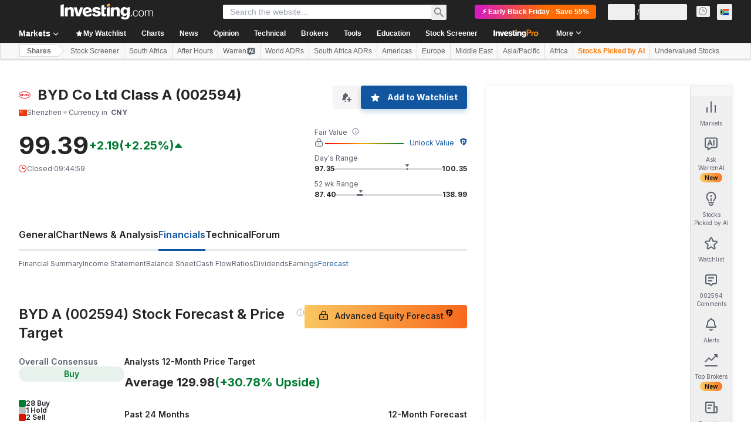

--- FILE ---
content_type: application/javascript
request_url: https://promos.investing.com/eu-a4flkt7l2b/z9gd/800129/za.investing.com/jsonp/z?cb=1762772494957&dre=l&callback=jQuery112406169963664116189_1762772494940&_=1762772494941
body_size: 1075
content:
jQuery112406169963664116189_1762772494940({"response":"[base64].[base64]","dre":"l","success":true});

--- FILE ---
content_type: image/svg+xml
request_url: https://cdn.investing.com/entities-logos/5575412.svg
body_size: 320
content:
<svg xmlns="http://www.w3.org/2000/svg" version="1.2" viewBox="0 0 1558 935"><path fill="#e50012" d="M1328.6 362c27.9 27.9 43.5 65.7 43.5 105.1 0 39.4-15.6 77.2-43.5 105-27.8 27.9-65.6 43.5-105 43.5h-108.8v-71h110c21.3 1.2 42.2-6.4 57.8-21.1 15.5-14.7 24.3-35.2 24.3-56.5 0-21.4-8.8-41.8-24.3-56.5-15.6-14.7-36.5-22.4-57.8-21.2h-123.5v226.3H1031V318.5h192.6c39.4 0 77.2 15.7 105 43.5zm-660.7-43.5V418c0 2.7.5 5.3 1.5 7.8s2.5 4.7 4.3 6.6c1.9 1.9 4.2 3.4 6.6 4.5 2.5 1 5.1 1.5 7.8 1.5h51.8v64.1h-64.5c-10.3 0-20.4-2-29.9-5.9-9.4-3.9-18-9.6-25.3-16.8-7.2-7.2-13-15.8-16.9-25.3-3.9-9.4-6-19.6-6-29.8V318.5zm313 0v106.2c0 10.2-2 20.3-5.9 29.8-3.9 9.4-9.7 18-16.9 25.2-7.2 7.2-15.8 13-25.2 16.9-9.4 3.9-19.6 5.9-29.8 5.9h-78.7v113.1h-70.3V438.4h136c2.7 0 5.4-.5 7.9-1.5 2.4-1 4.7-2.6 6.6-4.5 1.9-1.9 3.4-4.1 4.4-6.6 1.1-2.5 1.6-5.1 1.6-7.8v-99.5z"/><path fill="#e50012" fill-rule="evenodd" d="M554.7 410q0 7.7-1.3 15.2-1.2 7.5-3.7 14.7-2.5 7.3-6.1 14-3.7 6.7-8.4 12.7c10.6 13.6 17.2 29.8 19 46.9 1.8 17.2-1.2 34.4-8.8 49.9-7.5 15.5-19.2 28.5-33.8 37.7-14.5 9.1-31.4 14-48.6 14.1H297.8v-70.3l162.1-.8c6.4 0 12.5-2.5 17-7s7-10.7 7-17c0-6.4-2.5-12.5-7-17.1-4.5-4.5-10.6-7-17-7.7H283.6v120.3h-70.5V318.5H463c12.1 0 24.1 2.4 35.3 7 11.2 4.6 21.3 11.3 29.9 19.9 8.6 8.5 15.4 18.7 20 29.9 4.6 11.1 7 23.1 7 35.2m-95.3 27.2c6.4 0 12.5-2.5 17-7s7-10.7 7-17.1c0-6.3-2.5-12.5-7-17s-10.6-7-17-7.8H283.6V438h174.8z"/><path fill="#e50012" fill-rule="evenodd" d="M778.5 934.2C348 934.2 0 725.4 0 467.1S348 0 778.5 0c430.6 0 778.6 208.8 778.6 467.1s-348 467.1-778.6 467.1zm729.2-466.5c0-218.7-325.9-395.5-729.2-395.5C375.3 72.2 49.4 249 49.4 467.7s325.9 395.5 729.1 395.5c403.3 0 729.2-176.8 729.2-395.5z"/></svg>

--- FILE ---
content_type: application/javascript
request_url: https://promos.investing.com/eu-w37htfhcq2/vendor/9a63d23b-49c1-4335-b698-e7f3ab10af6c/user.js?cb=638983681690771369
body_size: 13834
content:
const DIGIOH_PREVIEW_GLOBALS={DIGIOH_IS_PREVIEW:"boolean"==typeof DIGIOH_IS_PREVIEW&&DIGIOH_IS_PREVIEW||/true/.test("//false"),DIGIOH_SUBMISSION_OVERRIDE:"undefined"!=typeof DIGIOH_SUBMISSION_OVERRIDE&&DIGIOH_SUBMISSION_OVERRIDE.length>7?DIGIOH_SUBMISSION_OVERRIDE:"",DIGIOH_OVERRIDE_CACHE_VALUES:"undefined"!=typeof DIGIOH_OVERRIDE_CACHE_VALUES?DIGIOH_OVERRIDE_CACHE_VALUES:{},LIGHTBOX_GUID_PREVIEW:"undefined"!=typeof LIGHTBOX_GUID_PREVIEW?LIGHTBOX_GUID_PREVIEW:"",IS_PREVIEW_CLICK:"undefined"!=typeof PREVIEW_TYPE&&"click"==PREVIEW_TYPE,IS_PREVIEW_HOVER:"undefined"!=typeof PREVIEW_TYPE&&"hover"==PREVIEW_TYPE,IS_PREVIEW_SCROLL:"undefined"!=typeof PREVIEW_TYPE&&"scroll"==PREVIEW_TYPE,IS_PREVIEW_EXIT:"undefined"!=typeof PREVIEW_TYPE&&"exit"==PREVIEW_TYPE,DigiohPreviewOnScriptLoaded:"function"==typeof DigiohPreviewOnScriptLoaded?DigiohPreviewOnScriptLoaded:function(){},wasScriptOnLoadedCalled:"boolean"==typeof wasScriptOnLoadedCalled&&wasScriptOnLoadedCalled};var DIGIOH_API={};const DIGIOH_CUSTOM_JS_GLOBAL={};var DIGIOH_CUSTOM_JS_SUPER={},DIGIOH_CUSTOM_JS={};const DIGIOH_VENDOR_GUID="9a63d23b-49c1-4335-b698-e7f3ab10af6c",DIGIOH_VENDOR_SHORT_ID="800129",DIGIOH_PARTNER_NAME="",DIGIOH_KEEN_WRITE_KEY="[base64]";var DIGIOH_CACHE_VERSION="638983681608270073";const DIGIOH_STORAGE_TYPE="local_storage",DIGIOH_EMBED_TYPE="lightning",DIGIOH_USE_HTTPS_ONLY=/true/.test("false"),DIGIOH_USE_FRAME_COMPATIBILITY=/true/.test("false"),DIGIOH_LIGHTBOX_CONDITIONS=[];DIGIOH_LIGHTBOX_CONDITIONS[0]={},DIGIOH_LIGHTBOX_CONDITIONS[0].lightbox_guid="e04e828b-6071-4b99-8428-bfb4fbcd67d9",DIGIOH_LIGHTBOX_CONDITIONS[0].conditions=[[{p:"S_current_page_url",o:"contains",v:"FORCE_803182",s:[],sd:"",ed:""}],[{p:"R_ruleset",o:"equals",v:"498",s:[],sd:"",ed:""},{p:"R_ruleset",o:"equals",v:"1186",s:[],sd:"",ed:""},{p:"S_current_page_url_path",o:"contains",v:"/pro/",s:[],sd:"",ed:""},{p:"E_visitor_activity_session",o:"equals",v:"1",s:[],sd:"",ed:""},{p:"E_visitor_activity_visitor",o:"equals",v:"10",s:[],sd:"",ed:""},{p:"S_current_page_url_host",o:"not_in_set_contains",s:["sa.investing.com","il.investing.com"],v:"",sd:"",ed:""},{p:"R_ruleset",o:"equals",v:"1203",s:[],sd:"",ed:""},{p:"S_current_page_url_path",o:"not_in_set_contains",s:["/pro/pricing","/pro/checkout/"],v:"",sd:"",ed:""}]],DIGIOH_LIGHTBOX_CONDITIONS[1]={},DIGIOH_LIGHTBOX_CONDITIONS[1].lightbox_guid="de80ec24-de58-4923-a283-30ceba532cf7",DIGIOH_LIGHTBOX_CONDITIONS[1].conditions=[[{p:"R_ruleset",o:"equals",v:"868",s:[],sd:"",ed:""},{p:"R_ruleset",o:"equals",v:"1074",s:[],sd:"",ed:""},{p:"R_ruleset",o:"equals",v:"745",s:[],sd:"",ed:""}],[{p:"S_current_page_url_query",o:"contains",v:"FORCE_803365",s:[],sd:"",ed:""}]],DIGIOH_LIGHTBOX_CONDITIONS[2]={},DIGIOH_LIGHTBOX_CONDITIONS[2].lightbox_guid="4cd5878d-0c8e-418b-a0ae-fde566e20ad5",DIGIOH_LIGHTBOX_CONDITIONS[2].conditions=[[{p:"R_ruleset",o:"equals",v:"1157",s:[],sd:"",ed:""},{p:"R_ruleset",o:"equals",v:"1074",s:[],sd:"",ed:""},{p:"R_ruleset",o:"equals",v:"745",s:[],sd:"",ed:""}],[{p:"S_current_page_url_query",o:"contains",v:"FORCE_803415",s:[],sd:"",ed:""}]],DIGIOH_LIGHTBOX_CONDITIONS[3]={},DIGIOH_LIGHTBOX_CONDITIONS[3].lightbox_guid="120ee7fa-7592-4e5b-a083-180d0ae353c1",DIGIOH_LIGHTBOX_CONDITIONS[3].conditions=[[{p:"R_ruleset",o:"equals",v:"1163",s:[],sd:"",ed:""},{p:"R_ruleset",o:"equals",v:"1074",s:[],sd:"",ed:""},{p:"R_ruleset",o:"equals",v:"745",s:[],sd:"",ed:""}],[{p:"S_current_page_url_query",o:"contains",v:"FORCE_803416",s:[],sd:"",ed:""}]],DIGIOH_LIGHTBOX_CONDITIONS[4]={},DIGIOH_LIGHTBOX_CONDITIONS[4].lightbox_guid="37130e47-9689-4a6e-bda3-b94008807311",DIGIOH_LIGHTBOX_CONDITIONS[4].conditions=[[{p:"R_ruleset",o:"equals",v:"498",s:[],sd:"",ed:""},{p:"R_ruleset",o:"equals",v:"879",s:[],sd:"",ed:""},{p:"R_ruleset",o:"does_not_equal",v:"590",s:[],sd:"",ed:""},{p:"K_cookie",o:"contains",v:"true",s:[],sd:"",ed:"",k:"abandoned_cart"},{p:"R_ruleset",o:"does_not_equal",v:"1237",s:[],sd:"",ed:""}],[{p:"S_current_page_url_query",o:"contains",v:"FORCE_801981",s:[],sd:"",ed:""}],[{p:"K_session_storage",o:"does_not_contain",v:"1",s:[],sd:"",ed:"",k:"isPro"},{p:"S_current_page_url",o:"contains",v:"JUAN_TEST",s:[],sd:"",ed:""}]],DIGIOH_LIGHTBOX_CONDITIONS[5]={},DIGIOH_LIGHTBOX_CONDITIONS[5].lightbox_guid="6929e041-cc92-4874-9760-dad7bedcd037",DIGIOH_LIGHTBOX_CONDITIONS[5].conditions=[[{p:"I_total_time_seconds",o:"greater_than",v:"5",s:[],sd:"",ed:""},{p:"S_current_page_url_path",o:"starts_with",v:"/equities/",s:[],sd:"",ed:""},{p:"I_scroll_percent",o:"greater_than",v:"2",s:[],sd:"",ed:""},{p:"E_visitor_activity_session",o:"equals",v:"1",s:[],sd:"",ed:""},{p:"E_visitor_activity_visitor",o:"equals",v:"4",s:[],sd:"",ed:""},{p:"S_current_page_url",o:"contains",v:"ppu=911111",s:[],sd:"",ed:""},{p:"E_device",o:"equals",v:"Desktop",s:[],sd:"",ed:""},{p:"R_ruleset",o:"does_not_equal",v:"368",s:[],sd:"",ed:""},{p:"R_ruleset",o:"does_not_equal",v:"369",s:[],sd:"",ed:""},{p:"R_ruleset",o:"does_not_equal",v:"370",s:[],sd:"",ed:""},{p:"K_cookie",o:"does_not_exist",v:"",s:[],sd:"",ed:"",k:"promo_banner_auto"}]],DIGIOH_LIGHTBOX_CONDITIONS[6]={},DIGIOH_LIGHTBOX_CONDITIONS[6].lightbox_guid="ffddedd3-b17a-4cf0-9556-4f0909d0ee92",DIGIOH_LIGHTBOX_CONDITIONS[6].conditions=[[{p:"I_total_time_seconds",o:"greater_than",v:"10",s:[],sd:"",ed:""},{p:"S_current_page_url_path",o:"contains",v:"/pro/",s:[],sd:"",ed:""},{p:"I_scroll_percent",o:"greater_than",v:"2",s:[],sd:"",ed:""},{p:"E_visitor_activity_session",o:"equals",v:"1",s:[],sd:"",ed:""},{p:"E_visitor_activity_visitor",o:"equals",v:"4",s:[],sd:"",ed:""},{p:"E_device",o:"equals",v:"Desktop",s:[],sd:"",ed:""},{p:"R_ruleset",o:"does_not_equal",v:"368",s:[],sd:"",ed:""},{p:"R_ruleset",o:"does_not_equal",v:"369",s:[],sd:"",ed:""},{p:"R_ruleset",o:"does_not_equal",v:"370",s:[],sd:"",ed:""},{p:"S_current_page_url_query",o:"contains",v:"ppu=9800974",s:[],sd:"",ed:""}]],DIGIOH_LIGHTBOX_CONDITIONS[7]={},DIGIOH_LIGHTBOX_CONDITIONS[7].lightbox_guid="4f212cdf-46ed-4887-9ba0-6fb53648c52d",DIGIOH_LIGHTBOX_CONDITIONS[7].conditions=[[{p:"R_ruleset",o:"equals",v:"1157",s:[],sd:"",ed:""},{p:"R_ruleset",o:"equals",v:"1074",s:[],sd:"",ed:""},{p:"R_ruleset",o:"equals",v:"867",s:[],sd:"",ed:""},{p:"R_ruleset",o:"equals",v:"1244",s:[],sd:"",ed:""}],[{p:"S_current_page_url_query",o:"contains",v:"FORCE_803417",s:[],sd:"",ed:""}]],DIGIOH_LIGHTBOX_CONDITIONS[8]={},DIGIOH_LIGHTBOX_CONDITIONS[8].lightbox_guid="2f16c2b2-f954-4347-90ea-9150f4207d0e",DIGIOH_LIGHTBOX_CONDITIONS[8].conditions=[[{p:"S_current_page_url",o:"does_not_contain",v:"uristesting_2",s:[],sd:"",ed:""},{p:"R_ruleset",o:"does_not_equal",v:"369",s:[],sd:"",ed:""},{p:"R_ruleset",o:"does_not_equal",v:"370",s:[],sd:"",ed:""},{p:"S_current_page_url_host",o:"not_in_set_contains",s:["sa.investing.com","il.investing.com"],v:"",sd:"",ed:""},{p:"S_current_page_url_path",o:"contains",v:"news/pro/",s:[],sd:"",ed:""}]],DIGIOH_LIGHTBOX_CONDITIONS[9]={},DIGIOH_LIGHTBOX_CONDITIONS[9].lightbox_guid="a3ecbb81-c76a-4bd0-85db-c0db3aba3241",DIGIOH_LIGHTBOX_CONDITIONS[9].conditions=[[{p:"R_ruleset",o:"does_not_equal",v:"369",s:[],sd:"",ed:""},{p:"R_ruleset",o:"does_not_equal",v:"370",s:[],sd:"",ed:""},{p:"S_current_page_url_path",o:"starts_with",v:"/news/pro/",s:[],sd:"",ed:""}]],DIGIOH_LIGHTBOX_CONDITIONS[10]={},DIGIOH_LIGHTBOX_CONDITIONS[10].lightbox_guid="ef3c667c-1821-4ebc-b039-28c8ac6411fe",DIGIOH_LIGHTBOX_CONDITIONS[10].conditions=[[{p:"R_ruleset",o:"does_not_equal",v:"369",s:[],sd:"",ed:""},{p:"R_ruleset",o:"does_not_equal",v:"370",s:[],sd:"",ed:""},{p:"R_ruleset",o:"equals",v:"845",s:[],sd:"",ed:""},{p:"S_current_page_url",o:"in_set_contains",s:["ng.investing.com/news/pro/","in.investing.com/news/pro/","ca.investing.com/news/pro/","au.investing.com/news/pro/","za.investing.com/news/pro/","uk.investing.com/news/pro/","www.investing.com/news/pro/","tr.investing.com/news/pro/","de.investing.com/news/pro/","es.investing.com/news/pro/","id.investing.com/news/pro/","jp.investing.com/news/pro/","mx.investing.com/news/pro/","fr.investing.com/news/pro/","th.investing.com/news/pro/","it.investing.com/news/pro/","pl.investing.com/news/pro/","id.investing.com/news/pro/","jp.investing.com/news/pro/","ru.investing.com/news/pro/","br.investing.com/news/pro/","gr.investing.com/news/pro/","nl.investing.com/news/pro/","kr.investing.com/news/pro/"],v:"",sd:"",ed:""},{p:"S_current_page_url",o:"does_not_contain",v:"uristesting",s:[],sd:"",ed:""},{p:"D_date_range",o:"less_than",sd:"7/11/2025",ed:"",v:"",s:[]}]],DIGIOH_LIGHTBOX_CONDITIONS[11]={},DIGIOH_LIGHTBOX_CONDITIONS[11].lightbox_guid="d8a3cced-2c26-4b49-835b-02ebb8811802",DIGIOH_LIGHTBOX_CONDITIONS[11].conditions=[[{p:"S_current_page_url_path",o:"contains",v:"academy",s:[],sd:"",ed:""},{p:"S_current_page_url_query",o:"contains",v:"testing",s:[],sd:"",ed:""}]],DIGIOH_LIGHTBOX_CONDITIONS[12]={},DIGIOH_LIGHTBOX_CONDITIONS[12].lightbox_guid="ef9f65d1-9283-4aed-be85-3ee01008c612",DIGIOH_LIGHTBOX_CONDITIONS[12].conditions=[[{p:"D_date_range",o:"between",sd:"3/25/2025",ed:"3/31/2025",v:"",s:[]},{p:"E_visitor_activity_visitor",o:"equals",v:"4",s:[],sd:"",ed:""},{p:"E_visitor_activity_session",o:"equals",v:"1",s:[],sd:"",ed:""},{p:"S_current_page_url",o:"in_set_contains",s:["www.investing.com","es.investing.com","de.investing.com","fr.investing.com","it.investing.com","br.investing.com","uk.investing.com","in.investing.com","ca.investing.com","au.investing.com","mx.investing.com","tr.investing.com","kr.investing.com"],v:"",sd:"",ed:""},{p:"E_device",o:"equals",v:"Desktop",s:[],sd:"",ed:""},{p:"R_ruleset",o:"equals",v:"691",s:[],sd:"",ed:""},{p:"I_page_visits_session",o:"greater_than",v:"1",s:[],sd:"",ed:""},{p:"J_javascript_variable",o:"contains",v:"1",s:[],sd:"",ed:"",k:"window.isLoggedIn"},{p:"E_lightbox_activity",o:"in_set",s:["close","redirect"],v:"",sd:"",ed:""},{p:"K_cookie",o:"does_not_exist",v:"",s:[],sd:"",ed:"",k:"promo_banner_auto"}],[{p:"S_current_page_url_query",o:"contains",v:"FORCE_801970",s:[],sd:"",ed:""}]],DIGIOH_LIGHTBOX_CONDITIONS[13]={},DIGIOH_LIGHTBOX_CONDITIONS[13].lightbox_guid="92406310-42cf-497d-be73-983b503604d9",DIGIOH_LIGHTBOX_CONDITIONS[13].conditions=[[{p:"R_ruleset",o:"equals",v:"498",s:[],sd:"",ed:""},{p:"E_device",o:"equals",v:"Desktop",s:[],sd:"",ed:""},{p:"S_current_page_url_host",o:"contains",v:"mx.investing.com",s:[],sd:"",ed:""},{p:"S_current_page_url_path",o:"not_in_set_contains",s:["/pro/pricing","/pro/checkout/"],v:"",sd:"",ed:""},{p:"R_ruleset",o:"equals",v:"1168",s:[],sd:"",ed:""},{p:"D_date_range",o:"between",sd:"5/25/2025",ed:"6/8/2025",v:"",s:[]},{p:"E_visitor_activity_session",o:"equals",v:"1",s:[],sd:"",ed:""},{p:"E_visitor_activity_visitor",o:"equals",v:"3",s:[],sd:"",ed:""},{p:"I_page_visits_session",o:"greater_than",v:"1",s:[],sd:"",ed:""},{p:"S_current_page_url_path",o:"does_not_equal",v:"/",s:[],sd:"",ed:""}],[{p:"S_current_page_url_query",o:"contains",v:"FORCE_803107",s:[],sd:"",ed:""}]],DIGIOH_LIGHTBOX_CONDITIONS[14]={},DIGIOH_LIGHTBOX_CONDITIONS[14].lightbox_guid="6724829c-9563-47b0-9813-4715a85812bc",DIGIOH_LIGHTBOX_CONDITIONS[14].conditions=[[{p:"R_ruleset",o:"equals",v:"498",s:[],sd:"",ed:""},{p:"E_device",o:"equals",v:"Desktop",s:[],sd:"",ed:""},{p:"S_current_page_url_host",o:"in_set_contains",s:["www.investing.com","uk.investing.com","au.investing.com","ca.investing.com","in.investing.com"],v:"",sd:"",ed:""},{p:"S_current_page_url_path",o:"not_in_set_contains",s:["/pro/pricing","/pro/checkout/"],v:"",sd:"",ed:""},{p:"R_ruleset",o:"equals",v:"1168",s:[],sd:"",ed:""},{p:"D_date_range",o:"between",sd:"5/25/2025",ed:"6/8/2025",v:"",s:[]},{p:"E_visitor_activity_session",o:"equals",v:"1",s:[],sd:"",ed:""},{p:"E_visitor_activity_visitor",o:"equals",v:"3",s:[],sd:"",ed:""},{p:"I_page_visits_session",o:"greater_than",v:"1",s:[],sd:"",ed:""},{p:"S_current_page_url_path",o:"does_not_equal",v:"/",s:[],sd:"",ed:""}],[{p:"S_current_page_url_query",o:"contains",v:"FORCE_803108",s:[],sd:"",ed:""}]],DIGIOH_LIGHTBOX_CONDITIONS[15]={},DIGIOH_LIGHTBOX_CONDITIONS[15].lightbox_guid="dbe9cfc2-b963-476d-b3d0-8f408af9b3e2",DIGIOH_LIGHTBOX_CONDITIONS[15].conditions=[[{p:"R_ruleset",o:"equals",v:"498",s:[],sd:"",ed:""},{p:"R_ruleset",o:"equals",v:"997",s:[],sd:"",ed:""},{p:"D_date_range",o:"between",sd:"12/1/2024",ed:"12/3/2024",v:"",s:[]},{p:"S_current_page_url_host",o:"contains",v:"in.investing.com",s:[],sd:"",ed:""},{p:"R_ruleset",o:"equals",v:"367",s:[],sd:"",ed:""}],[{p:"S_current_page_url_query",o:"contains",v:"FORCE_802281",s:[],sd:"",ed:""}],[{p:"R_ruleset",o:"equals",v:"498",s:[],sd:"",ed:""},{p:"R_ruleset",o:"equals",v:"997",s:[],sd:"",ed:""},{p:"D_date_range",o:"between",sd:"12/8/2024",ed:"12/11/2024",v:"",s:[]},{p:"S_current_page_url_host",o:"in_set_contains",s:["www.investing.com","au.investing.com","ca.investing.com","uk.investing.com","za.investing.com"],v:"",sd:"",ed:""},{p:"R_ruleset",o:"equals",v:"367",s:[],sd:"",ed:""}],[{p:"R_ruleset",o:"equals",v:"498",s:[],sd:"",ed:""},{p:"R_ruleset",o:"equals",v:"997",s:[],sd:"",ed:""},{p:"D_date_range",o:"between",sd:"12/15/2024",ed:"12/17/2024",v:"",s:[]},{p:"S_current_page_url_host",o:"contains",v:"it.investing.com",s:[],sd:"",ed:""},{p:"R_ruleset",o:"equals",v:"367",s:[],sd:"",ed:""}],[{p:"R_ruleset",o:"equals",v:"498",s:[],sd:"",ed:""},{p:"R_ruleset",o:"equals",v:"997",s:[],sd:"",ed:""},{p:"D_date_range",o:"between",sd:"12/16/2024",ed:"12/19/2024",v:"",s:[]},{p:"S_current_page_url_host",o:"contains",v:"tr.investing.com",s:[],sd:"",ed:""},{p:"R_ruleset",o:"equals",v:"367",s:[],sd:"",ed:""}],[{p:"R_ruleset",o:"equals",v:"498",s:[],sd:"",ed:""},{p:"R_ruleset",o:"equals",v:"997",s:[],sd:"",ed:""},{p:"D_date_range",o:"between",sd:"1/13/2025",ed:"1/16/2025",v:"",s:[]},{p:"S_current_page_url_host",o:"in_set_contains",s:["es.investing.com","mx.investing.com"],v:"",sd:"",ed:""},{p:"R_ruleset",o:"equals",v:"367",s:[],sd:"",ed:""}],[{p:"R_ruleset",o:"equals",v:"498",s:[],sd:"",ed:""},{p:"R_ruleset",o:"equals",v:"997",s:[],sd:"",ed:""},{p:"D_date_range",o:"between",sd:"11/18/2024",ed:"11/20/2024",v:"",s:[]},{p:"S_current_page_url_host",o:"contains",v:"kr.investing.com",s:[],sd:"",ed:""},{p:"R_ruleset",o:"equals",v:"367",s:[],sd:"",ed:""}]],DIGIOH_LIGHTBOX_CONDITIONS[16]={},DIGIOH_LIGHTBOX_CONDITIONS[16].lightbox_guid="3c727c0e-15b5-4908-b91f-07f219a5a7d5",DIGIOH_LIGHTBOX_CONDITIONS[16].conditions=[[{p:"D_date_range",o:"between",sd:"10/2/2024",ed:"10/9/2024",v:"",s:[]},{p:"R_ruleset",o:"equals",v:"498",s:[],sd:"",ed:""},{p:"E_visitor_activity_visitor",o:"equals",v:"4",s:[],sd:"",ed:""},{p:"E_visitor_activity_session",o:"equals",v:"1",s:[],sd:"",ed:""},{p:"S_current_page_url",o:"in_set_contains",s:["www.investing.com","es.investing.com","de.investing.com","fr.investing.com","it.investing.com","uk.investing.com","in.investing.com","ca.investing.com","au.investing.com","ru.investing.com","tr.investing.com","kr.investing.com"],v:"",sd:"",ed:""},{p:"E_device",o:"equals",v:"Desktop",s:[],sd:"",ed:""},{p:"R_ruleset",o:"equals",v:"369",s:[],sd:"",ed:""},{p:"I_page_visits_session",o:"greater_than",v:"1",s:[],sd:"",ed:""},{p:"R_ruleset",o:"equals",v:"367",s:[],sd:"",ed:""},{p:"S_current_page_url_query",o:"contains",v:"FORCE_802282",s:[],sd:"",ed:""}],[{p:"S_current_page_url_query",o:"contains",v:"FORCE_802282",s:[],sd:"",ed:""}]],DIGIOH_LIGHTBOX_CONDITIONS[17]={},DIGIOH_LIGHTBOX_CONDITIONS[17].lightbox_guid="6aaadf64-e415-41e6-8ef8-b7f8935f6fbd",DIGIOH_LIGHTBOX_CONDITIONS[17].conditions=[[{p:"S_current_page_url_query",o:"contains",v:"warrenai_beta_lightbox",s:[],sd:"",ed:""},{p:"R_ruleset",o:"equals",v:"966",s:[],sd:"",ed:""},{p:"R_ruleset",o:"equals",v:"498",s:[],sd:"",ed:""}]],DIGIOH_LIGHTBOX_CONDITIONS[18]={},DIGIOH_LIGHTBOX_CONDITIONS[18].lightbox_guid="32797045-4351-4029-a605-4e53f3ceaf4c",DIGIOH_LIGHTBOX_CONDITIONS[18].conditions=[[{p:"R_ruleset",o:"equals",v:"498",s:[],sd:"",ed:""},{p:"E_device",o:"does_not_equal",v:"Phone",s:[],sd:"",ed:""},{p:"E_visitor_activity_visitor",o:"equals",v:"3",s:[],sd:"",ed:""},{p:"E_visitor_activity_session",o:"equals",v:"1",s:[],sd:"",ed:""},{p:"D_date_range",o:"between",sd:"11/14/2024",ed:"12/31/2024",v:"",s:[]},{p:"I_page_visits_session",o:"greater_than",v:"0",s:[],sd:"",ed:""},{p:"S_current_page_url_path",o:"contains",v:"/pro/propicks",s:[],sd:"",ed:""},{p:"S_current_page_url_host",o:"in_set_contains",s:["www.investing.com","ca.investing.com","in.investing.com","uk.investing.com","au.investing.com"],v:"",sd:"",ed:""}],[{p:"S_current_page_url_query",o:"contains",v:"FORCE_802200",s:[],sd:"",ed:""}]],DIGIOH_LIGHTBOX_CONDITIONS[19]={},DIGIOH_LIGHTBOX_CONDITIONS[19].lightbox_guid="328cfa75-bbb5-429a-89cd-d1ae2095e542",DIGIOH_LIGHTBOX_CONDITIONS[19].conditions=[[{p:"R_ruleset",o:"equals",v:"498",s:[],sd:"",ed:""},{p:"S_current_page_url_path",o:"in_set_contains",s:["/commodities/","/currencies/","/funds/","/rates-bonds/","/certificates/","/crypto/"],v:"",sd:"",ed:""},{p:"R_ruleset",o:"equals",v:"1203",s:[],sd:"",ed:""},{p:"E_visitor_activity_session",o:"equals",v:"1",s:[],sd:"",ed:""},{p:"E_visitor_activity_visitor",o:"equals",v:"10",s:[],sd:"",ed:""},{p:"S_current_page_url_host",o:"not_in_set_contains",s:["il.investing.com","sa.investing.com"],v:"",sd:"",ed:""},{p:"R_ruleset",o:"equals",v:"1186",s:[],sd:"",ed:""}],[{p:"S_current_page_url_query",o:"contains",v:"FORCE_803045",s:[],sd:"",ed:""}]],DIGIOH_LIGHTBOX_CONDITIONS[20]={},DIGIOH_LIGHTBOX_CONDITIONS[20].lightbox_guid="de5ae731-6e33-40de-914e-3cef0bfcd4dd",DIGIOH_LIGHTBOX_CONDITIONS[20].conditions=[[{p:"R_ruleset",o:"equals",v:"498",s:[],sd:"",ed:""},{p:"R_ruleset",o:"equals",v:"1203",s:[],sd:"",ed:""},{p:"R_ruleset",o:"equals",v:"1186",s:[],sd:"",ed:""},{p:"R_ruleset",o:"equals",v:"1255",s:[],sd:"",ed:""},{p:"S_current_page_url_path",o:"in_set_contains",s:["/indices/","/news/","/analysis/"],v:"",sd:"",ed:""}],[{p:"S_current_page_url_query",o:"contains",v:"FORCE_803084",s:[],sd:"",ed:""}]],DIGIOH_LIGHTBOX_CONDITIONS[21]={},DIGIOH_LIGHTBOX_CONDITIONS[21].lightbox_guid="738c4e96-8316-4bcc-9ca2-ed972b57648e",DIGIOH_LIGHTBOX_CONDITIONS[21].conditions=[[{p:"R_ruleset",o:"equals",v:"498",s:[],sd:"",ed:""},{p:"R_ruleset",o:"equals",v:"1090",s:[],sd:"",ed:""},{p:"R_ruleset",o:"equals",v:"1149",s:[],sd:"",ed:""},{p:"S_current_page_url_path",o:"contains",v:"/equities/",s:[],sd:"",ed:""},{p:"R_ruleset",o:"equals",v:"1074",s:[],sd:"",ed:""},{p:"R_ruleset",o:"equals",v:"367",s:[],sd:"",ed:""},{p:"S_current_page_url_query",o:"contains",v:"FORCE_803176",s:[],sd:"",ed:""}],[{p:"S_current_page_url_query",o:"contains",v:"FORCE_803176",s:[],sd:"",ed:""}],[{p:"S_current_page_url_path",o:"contains",v:"/equities/",s:[],sd:"",ed:""},{p:"R_ruleset",o:"equals",v:"498",s:[],sd:"",ed:""},{p:"R_ruleset",o:"equals",v:"1090",s:[],sd:"",ed:""},{p:"R_ruleset",o:"equals",v:"1149",s:[],sd:"",ed:""},{p:"R_ruleset",o:"equals",v:"1074",s:[],sd:"",ed:""},{p:"R_ruleset",o:"does_not_equal",v:"367",s:[],sd:"",ed:""},{p:"I_page_visits_session",o:"greater_than",v:"1",s:[],sd:"",ed:""},{p:"S_current_page_url_query",o:"contains",v:"FORCE_803176",s:[],sd:"",ed:""}]],DIGIOH_LIGHTBOX_CONDITIONS[22]={},DIGIOH_LIGHTBOX_CONDITIONS[22].lightbox_guid="d77c18f5-6533-4056-810c-552db677f1f9",DIGIOH_LIGHTBOX_CONDITIONS[22].conditions=[[{p:"R_ruleset",o:"equals",v:"498",s:[],sd:"",ed:""},{p:"R_ruleset",o:"equals",v:"1186",s:[],sd:"",ed:""},{p:"S_current_page_url_path",o:"contains",v:"/equities/",s:[],sd:"",ed:""},{p:"R_ruleset",o:"equals",v:"1203",s:[],sd:"",ed:""},{p:"E_visitor_activity_session",o:"equals",v:"1",s:[],sd:"",ed:""},{p:"E_visitor_activity_visitor",o:"equals",v:"10",s:[],sd:"",ed:""},{p:"S_current_page_url_host",o:"not_in_set_contains",s:["il.investing.com","sa.investing.com"],v:"",sd:"",ed:""}],[{p:"S_current_page_url_query",o:"contains",v:"FORCE_803070",s:[],sd:"",ed:""}]],DIGIOH_LIGHTBOX_CONDITIONS[23]={},DIGIOH_LIGHTBOX_CONDITIONS[23].lightbox_guid="1ec77b51-ae4e-4b59-9489-586bf344c4d8",DIGIOH_LIGHTBOX_CONDITIONS[23].conditions=[[{p:"R_ruleset",o:"equals",v:"498",s:[],sd:"",ed:""},{p:"R_ruleset",o:"does_not_equal",v:"590",s:[],sd:"",ed:""},{p:"R_ruleset",o:"equals",v:"978",s:[],sd:"",ed:""},{p:"S_current_page_url_path",o:"does_not_equal",v:"/",s:[],sd:"",ed:""},{p:"S_current_page_url_path",o:"does_not_contain",v:"/blog",s:[],sd:"",ed:""},{p:"S_current_page_url_query",o:"contains",v:"FORCE_802593",s:[],sd:"",ed:""}],[{p:"S_current_page_url_query",o:"contains",v:"FORCE_802593",s:[],sd:"",ed:""}]],DIGIOH_LIGHTBOX_CONDITIONS[24]={},DIGIOH_LIGHTBOX_CONDITIONS[24].lightbox_guid="3be860da-fc75-4b0d-b3b6-8637596b6c43",DIGIOH_LIGHTBOX_CONDITIONS[24].conditions=[[{p:"R_ruleset",o:"equals",v:"498",s:[],sd:"",ed:""},{p:"S_current_page_url_path",o:"not_in_set_contains",s:["/pro/checkout","/pro/pricing"],v:"",sd:"",ed:""},{p:"D_date_range",o:"between",sd:"12/25/2024",ed:"1/9/2025",v:"",s:[]},{p:"E_visitor_activity_session",o:"equals",v:"1",s:[],sd:"",ed:""},{p:"E_visitor_activity_visitor",o:"equals",v:"3",s:[],sd:"",ed:""},{p:"I_page_visits_session",o:"greater_than",v:"1",s:[],sd:"",ed:""},{p:"S_current_page_url_host",o:"contains",v:"tr.investing.com",s:[],sd:"",ed:""},{p:"E_device",o:"equals",v:"Desktop",s:[],sd:"",ed:""}],[{p:"S_current_page_url_query",o:"contains",v:"FORCE_802594",s:[],sd:"",ed:""}]],DIGIOH_LIGHTBOX_CONDITIONS[25]={},DIGIOH_LIGHTBOX_CONDITIONS[25].lightbox_guid="453562d3-b28e-4a7f-9914-9c7af437d90a",DIGIOH_LIGHTBOX_CONDITIONS[25].conditions=[[{p:"E_device",o:"equals",v:"Phone",s:[],sd:"",ed:""},{p:"S_current_page_url_host",o:"in_set_contains",s:["ng.investing.com"],v:"",sd:"",ed:""},{p:"S_current_page_url_path",o:"does_not_contain",v:"/pro",s:[],sd:"",ed:""},{p:"R_ruleset",o:"does_not_equal",v:"384",s:[],sd:"",ed:""},{p:"S_current_page_url_query",o:"contains",v:"ngstrip",s:[],sd:"",ed:""}],[{p:"S_current_page_url_query",o:"contains",v:"FORCE_801749",s:[],sd:"",ed:""}]],DIGIOH_LIGHTBOX_CONDITIONS[26]={},DIGIOH_LIGHTBOX_CONDITIONS[26].lightbox_guid="1c587a3c-84e5-4f37-9021-5ff77478e515",DIGIOH_LIGHTBOX_CONDITIONS[26].conditions=[[{p:"R_ruleset",o:"equals",v:"498",s:[],sd:"",ed:""},{p:"S_current_page_url_path",o:"does_not_equal",v:"/",s:[],sd:"",ed:""},{p:"S_current_page_url_path",o:"not_in_set_contains",s:["/pro/pricing","/pro/checkout","/pro/propicks","/blog"],v:"",sd:"",ed:""},{p:"D_date_range",o:"between",sd:"1/20/2025",ed:"1/26/2025",v:"",s:[]},{p:"E_visitor_activity_session",o:"equals",v:"1",s:[],sd:"",ed:""},{p:"E_visitor_activity_visitor",o:"equals",v:"3",s:[],sd:"",ed:""},{p:"I_page_visits_session",o:"greater_than",v:"1",s:[],sd:"",ed:""},{p:"E_device",o:"does_not_equal",v:"Phone",s:[],sd:"",ed:""},{p:"R_ruleset",o:"does_not_equal",v:"590",s:[],sd:"",ed:""},{p:"R_ruleset",o:"equals",v:"1075",s:[],sd:"",ed:""},{p:"R_ruleset",o:"equals",v:"1071",s:[],sd:"",ed:""},{p:"R_ruleset",o:"equals",v:"1244",s:[],sd:"",ed:""},{p:"S_current_page_url_query",o:"contains",v:"FORCE_803411",s:[],sd:"",ed:""}],[{p:"S_current_page_url_query",o:"contains",v:"FORCE_803411",s:[],sd:"",ed:""}],[{p:"R_ruleset",o:"equals",v:"498",s:[],sd:"",ed:""},{p:"R_ruleset",o:"does_not_equal",v:"590",s:[],sd:"",ed:""},{p:"S_current_page_url_path",o:"does_not_equal",v:"/",s:[],sd:"",ed:""},{p:"S_current_page_url_path",o:"not_in_set_contains",s:["/pro/pricing","/pro/checkout","/pro/propicks","/blog"],v:"",sd:"",ed:""},{p:"D_date_range",o:"between",sd:"1/20/2025",ed:"1/26/2025",v:"",s:[]},{p:"E_visitor_activity_session",o:"equals",v:"1",s:[],sd:"",ed:""},{p:"E_visitor_activity_visitor",o:"equals",v:"3",s:[],sd:"",ed:""},{p:"I_page_visits_session",o:"greater_than",v:"1",s:[],sd:"",ed:""},{p:"E_device",o:"does_not_equal",v:"Phone",s:[],sd:"",ed:""},{p:"E_country",o:"equals",v:"IN",s:[],sd:"",ed:""},{p:"S_current_page_url_host",o:"contains",v:"www.investing.com",s:[],sd:"",ed:""},{p:"R_ruleset",o:"equals",v:"1071",s:[],sd:"",ed:""},{p:"R_ruleset",o:"equals",v:"1244",s:[],sd:"",ed:""},{p:"S_current_page_url_query",o:"contains",v:"FORCE_803411",s:[],sd:"",ed:""}]],DIGIOH_LIGHTBOX_CONDITIONS[27]={},DIGIOH_LIGHTBOX_CONDITIONS[27].lightbox_guid="7c7db221-a4f5-45ef-a120-34fff065ee83",DIGIOH_LIGHTBOX_CONDITIONS[27].conditions=[[{p:"R_ruleset",o:"equals",v:"498",s:[],sd:"",ed:""},{p:"S_current_page_url_path",o:"does_not_equal",v:"/",s:[],sd:"",ed:""},{p:"S_current_page_url_path",o:"not_in_set_contains",s:["/pro/pricing","/pro/checkout","/pro/propicks","/blog"],v:"",sd:"",ed:""},{p:"D_date_range",o:"between",sd:"1/20/2025",ed:"1/26/2025",v:"",s:[]},{p:"E_visitor_activity_session",o:"equals",v:"1",s:[],sd:"",ed:""},{p:"E_visitor_activity_visitor",o:"equals",v:"3",s:[],sd:"",ed:""},{p:"I_page_visits_session",o:"greater_than",v:"1",s:[],sd:"",ed:""},{p:"E_device",o:"does_not_equal",v:"Phone",s:[],sd:"",ed:""},{p:"R_ruleset",o:"does_not_equal",v:"590",s:[],sd:"",ed:""},{p:"R_ruleset",o:"equals",v:"1075",s:[],sd:"",ed:""},{p:"R_ruleset",o:"equals",v:"1071",s:[],sd:"",ed:""},{p:"R_ruleset",o:"equals",v:"1244",s:[],sd:"",ed:""},{p:"S_current_page_url_host",o:"contains",v:"FORCE_803411",s:[],sd:"",ed:""}],[{p:"S_current_page_url_query",o:"contains",v:"FORCE_803411",s:[],sd:"",ed:""}],[{p:"R_ruleset",o:"equals",v:"498",s:[],sd:"",ed:""},{p:"R_ruleset",o:"does_not_equal",v:"590",s:[],sd:"",ed:""},{p:"S_current_page_url_path",o:"does_not_equal",v:"/",s:[],sd:"",ed:""},{p:"S_current_page_url_path",o:"not_in_set_contains",s:["/pro/pricing","/pro/checkout","/pro/propicks","/blog"],v:"",sd:"",ed:""},{p:"D_date_range",o:"between",sd:"1/20/2025",ed:"1/26/2025",v:"",s:[]},{p:"E_visitor_activity_session",o:"equals",v:"1",s:[],sd:"",ed:""},{p:"E_visitor_activity_visitor",o:"equals",v:"3",s:[],sd:"",ed:""},{p:"I_page_visits_session",o:"greater_than",v:"1",s:[],sd:"",ed:""},{p:"E_device",o:"does_not_equal",v:"Phone",s:[],sd:"",ed:""},{p:"E_country",o:"equals",v:"IN",s:[],sd:"",ed:""},{p:"S_current_page_url_host",o:"contains",v:"www.investing.com",s:[],sd:"",ed:""},{p:"R_ruleset",o:"equals",v:"1071",s:[],sd:"",ed:""},{p:"R_ruleset",o:"equals",v:"1244",s:[],sd:"",ed:""},{p:"S_current_page_url_host",o:"contains",v:"FORCE_803411",s:[],sd:"",ed:""}]],DIGIOH_LIGHTBOX_CONDITIONS[28]={},DIGIOH_LIGHTBOX_CONDITIONS[28].lightbox_guid="fd6c2f1e-7376-46bb-9f0c-1105485ab89f",DIGIOH_LIGHTBOX_CONDITIONS[28].conditions=[[{p:"D_date_range",o:"between",sd:"2/18/2025",ed:"2/23/2025",v:"",s:[]},{p:"R_ruleset",o:"equals",v:"498",s:[],sd:"",ed:""},{p:"S_current_page_url",o:"in_set_contains",s:["www.investing.com","es.investing.com","de.investing.com","fr.investing.com","it.investing.com","uk.investing.com","in.investing.com","ca.investing.com","au.investing.com","mx.investing.com","kr.investing.com"],v:"",sd:"",ed:""},{p:"E_device",o:"equals",v:"Desktop",s:[],sd:"",ed:""},{p:"R_ruleset",o:"equals",v:"691",s:[],sd:"",ed:""},{p:"E_visitor_activity_session",o:"equals",v:"1",s:[],sd:"",ed:""},{p:"E_visitor_activity_visitor",o:"equals",v:"3",s:[],sd:"",ed:""},{p:"R_ruleset",o:"equals",v:"367",s:[],sd:"",ed:""},{p:"I_page_visits_session",o:"greater_than",v:"1",s:[],sd:"",ed:""},{p:"S_current_page_url_query",o:"contains",v:"FORCE_802664",s:[],sd:"",ed:""}],[{p:"S_current_page_url_query",o:"contains",v:"FORCE_802664",s:[],sd:"",ed:""}]],DIGIOH_LIGHTBOX_CONDITIONS[29]={},DIGIOH_LIGHTBOX_CONDITIONS[29].lightbox_guid="45143f34-c138-4559-b06a-ef3459b4f1fb",DIGIOH_LIGHTBOX_CONDITIONS[29].conditions=[[{p:"D_date_range",o:"between",sd:"2/2/2025",ed:"2/8/2025",v:"",s:[]},{p:"R_ruleset",o:"equals",v:"498",s:[],sd:"",ed:""},{p:"E_visitor_activity_visitor",o:"equals",v:"4",s:[],sd:"",ed:""},{p:"E_visitor_activity_session",o:"equals",v:"1",s:[],sd:"",ed:""},{p:"E_device",o:"equals",v:"Desktop",s:[],sd:"",ed:""},{p:"I_page_visits_session",o:"greater_than",v:"1",s:[],sd:"",ed:""},{p:"R_ruleset",o:"equals",v:"367",s:[],sd:"",ed:""},{p:"R_ruleset",o:"equals",v:"691",s:[],sd:"",ed:""},{p:"S_current_page_url_host",o:"not_in_set_contains",s:["il.investing.com","sa.investing.com"],v:"",sd:"",ed:""}],[{p:"S_current_page_url_query",o:"contains",v:"FORCE_802771",s:[],sd:"",ed:""}]],DIGIOH_LIGHTBOX_CONDITIONS[30]={},DIGIOH_LIGHTBOX_CONDITIONS[30].lightbox_guid="45827980-f649-4f13-8500-41ee78f9f000",DIGIOH_LIGHTBOX_CONDITIONS[30].conditions=[[{p:"S_current_page_url_query",o:"contains",v:"uritestingemailcollector",s:[],sd:"",ed:""}]],DIGIOH_LIGHTBOX_CONDITIONS[31]={},DIGIOH_LIGHTBOX_CONDITIONS[31].lightbox_guid="5eace332-1e15-4863-bec7-8dbb19d32582",DIGIOH_LIGHTBOX_CONDITIONS[31].conditions=[[{p:"R_ruleset",o:"equals",v:"498",s:[],sd:"",ed:""},{p:"R_ruleset",o:"equals",v:"1074",s:[],sd:"",ed:""},{p:"R_ruleset",o:"equals",v:"1150",s:[],sd:"",ed:""},{p:"R_ruleset",o:"equals",v:"1103",s:[],sd:"",ed:""},{p:"S_current_page_url_path",o:"does_not_equal",v:"/",s:[],sd:"",ed:""},{p:"S_current_page_url_path",o:"contains",v:"803272",s:[],sd:"",ed:""},{p:"D_date_range",o:"less_than",sd:"7/29/2025",ed:"",v:"",s:[]}],[{p:"S_current_page_url_query",o:"contains",v:"FORCE_803272",s:[],sd:"",ed:""},{p:"J_javascript_variable",o:"does_not_contain",v:"1",s:[],sd:"",ed:"",k:"window.isProPremium"},{p:"J_javascript_variable",o:"does_not_contain",v:"1",s:[],sd:"",ed:"",k:"window.isPro"}]],DIGIOH_LIGHTBOX_CONDITIONS[32]={},DIGIOH_LIGHTBOX_CONDITIONS[32].lightbox_guid="5548ef2c-cfa9-465c-98e6-6796fb6e010a",DIGIOH_LIGHTBOX_CONDITIONS[32].conditions=[[{p:"R_ruleset",o:"equals",v:"498",s:[],sd:"",ed:""},{p:"R_ruleset",o:"equals",v:"1074",s:[],sd:"",ed:""},{p:"R_ruleset",o:"equals",v:"1150",s:[],sd:"",ed:""},{p:"R_ruleset",o:"equals",v:"1103",s:[],sd:"",ed:""},{p:"S_current_page_url_path",o:"does_not_equal",v:"/",s:[],sd:"",ed:""},{p:"S_current_page_url_path",o:"contains",v:"803273",s:[],sd:"",ed:""},{p:"D_date_range",o:"less_than",sd:"7/29/2025",ed:"",v:"",s:[]}],[{p:"S_current_page_url_query",o:"contains",v:"FORCE_803273",s:[],sd:"",ed:""},{p:"J_javascript_variable",o:"does_not_contain",v:"1",s:[],sd:"",ed:"",k:"window.isProPremium"},{p:"J_javascript_variable",o:"does_not_contain",v:"1",s:[],sd:"",ed:"",k:"window.isPro"}]],DIGIOH_LIGHTBOX_CONDITIONS[33]={},DIGIOH_LIGHTBOX_CONDITIONS[33].lightbox_guid="d471c605-23dc-4a07-89cd-37c40789e06b",DIGIOH_LIGHTBOX_CONDITIONS[33].conditions=[[{p:"E_device",o:"equals",v:"Desktop",s:[],sd:"",ed:""},{p:"S_current_page_url",o:"in_set",s:["www.investing.com","es.investing.com","it.investing.com","de.investing.com","tr.investing.com","kr.investing.com"],v:"",sd:"",ed:""},{p:"S_current_page_url_query",o:"contains",v:"FORCE_801939",s:[],sd:"",ed:""}],[{p:"S_current_page_url",o:"contains",v:"FORCE_801939",s:[],sd:"",ed:""}]],DIGIOH_LIGHTBOX_CONDITIONS[34]={},DIGIOH_LIGHTBOX_CONDITIONS[34].lightbox_guid="f10bbc01-cfe4-4c8c-8c46-8dea560351aa",DIGIOH_LIGHTBOX_CONDITIONS[34].conditions=[[{p:"S_current_page_url_path",o:"contains",v:"academy",s:[],sd:"",ed:""}]],DIGIOH_LIGHTBOX_CONDITIONS[35]={},DIGIOH_LIGHTBOX_CONDITIONS[35].lightbox_guid="99e5893d-4504-4e1a-9562-1323fe606f76",DIGIOH_LIGHTBOX_CONDITIONS[35].conditions=[[{p:"D_date_range",o:"between",sd:"2/18/2025",ed:"2/23/2025",v:"",s:[]},{p:"R_ruleset",o:"equals",v:"498",s:[],sd:"",ed:""},{p:"S_current_page_url",o:"in_set_contains",s:["es.investing.com","de.investing.com","fr.investing.com","it.investing.com","uk.investing.com","in.investing.com","ca.investing.com","au.investing.com","mx.investing.com","kr.investing.com","www.investing.com"],v:"",sd:"",ed:""},{p:"E_device",o:"equals",v:"Desktop",s:[],sd:"",ed:""},{p:"R_ruleset",o:"equals",v:"691",s:[],sd:"",ed:""},{p:"E_visitor_activity_session",o:"equals",v:"1",s:[],sd:"",ed:""},{p:"E_visitor_activity_visitor",o:"equals",v:"3",s:[],sd:"",ed:""},{p:"R_ruleset",o:"equals",v:"367",s:[],sd:"",ed:""},{p:"I_page_visits_session",o:"greater_than",v:"1",s:[],sd:"",ed:""},{p:"S_current_page_url_query",o:"contains",v:"FORCE_802879",s:[],sd:"",ed:""}],[{p:"S_current_page_url_query",o:"contains",v:"FORCE_802879",s:[],sd:"",ed:""}]],DIGIOH_LIGHTBOX_CONDITIONS[36]={},DIGIOH_LIGHTBOX_CONDITIONS[36].lightbox_guid="b6c0e818-a51e-4c9e-ab94-62fd3c1c03cc",DIGIOH_LIGHTBOX_CONDITIONS[36].conditions=[[{p:"D_date_range",o:"between",sd:"3/2/2025",ed:"3/8/2025",v:"",s:[]},{p:"R_ruleset",o:"equals",v:"498",s:[],sd:"",ed:""},{p:"E_visitor_activity_visitor",o:"equals",v:"4",s:[],sd:"",ed:""},{p:"E_visitor_activity_session",o:"equals",v:"1",s:[],sd:"",ed:""},{p:"E_device",o:"equals",v:"Desktop",s:[],sd:"",ed:""},{p:"I_page_visits_session",o:"greater_than",v:"1",s:[],sd:"",ed:""},{p:"R_ruleset",o:"equals",v:"367",s:[],sd:"",ed:""},{p:"R_ruleset",o:"equals",v:"691",s:[],sd:"",ed:""},{p:"S_current_page_url_host",o:"not_in_set_contains",s:["il.investing.com","sa.investing.com"],v:"",sd:"",ed:""}],[{p:"S_current_page_url_query",o:"contains",v:"FORCE_802890",s:[],sd:"",ed:""}]],DIGIOH_LIGHTBOX_CONDITIONS[37]={},DIGIOH_LIGHTBOX_CONDITIONS[37].lightbox_guid="4b83e437-76e1-4437-af18-f2fbf36c324e",DIGIOH_LIGHTBOX_CONDITIONS[37].conditions=[[{p:"S_current_page_url_query",o:"contains",v:"FORCE_802925",s:[],sd:"",ed:""}],[{p:"R_ruleset",o:"equals",v:"498",s:[],sd:"",ed:""},{p:"S_current_page_url_path",o:"does_not_equal",v:"/",s:[],sd:"",ed:""},{p:"R_ruleset",o:"equals",v:"1152",s:[],sd:"",ed:""},{p:"R_ruleset",o:"equals",v:"1203",s:[],sd:"",ed:""},{p:"C_exists_jquery_selector",o:"does_not_equal",v:".grow-1.absolute.bottom-0.left-0.w-full.bg-gray-900.px-4.py-8.transition.duration-1000.ease-in-out.transform.translate-y-full.bg-white",s:[],sd:"",ed:""},{p:"R_ruleset",o:"equals",v:"1194",s:[],sd:"",ed:""}]],DIGIOH_LIGHTBOX_CONDITIONS[38]={},DIGIOH_LIGHTBOX_CONDITIONS[38].lightbox_guid="9230a729-e718-49ea-ab45-481b3a7905ef",DIGIOH_LIGHTBOX_CONDITIONS[38].conditions=[[{p:"R_ruleset",o:"equals",v:"868",s:[],sd:"",ed:""},{p:"R_ruleset",o:"equals",v:"838",s:[],sd:"",ed:""},{p:"R_ruleset",o:"equals",v:"1074",s:[],sd:"",ed:""}],[{p:"S_current_page_url_query",o:"contains",v:"FORCE_802923",s:[],sd:"",ed:""}]],DIGIOH_LIGHTBOX_CONDITIONS[39]={},DIGIOH_LIGHTBOX_CONDITIONS[39].lightbox_guid="de1612b9-715d-4f7c-8c0e-3f8e4e85787d",DIGIOH_LIGHTBOX_CONDITIONS[39].conditions=[[{p:"R_ruleset",o:"does_not_equal",v:"1074",s:[],sd:"",ed:""},{p:"S_current_page_url_query",o:"contains",v:"TESTING",s:[],sd:"",ed:""}],[{p:"S_current_page_url_query",o:"contains",v:"FORCE_802563",s:[],sd:"",ed:""}]],DIGIOH_LIGHTBOX_CONDITIONS[40]={},DIGIOH_LIGHTBOX_CONDITIONS[40].lightbox_guid="d3acb9cc-0eb1-4bd0-b7bd-e31464aee6e3",DIGIOH_LIGHTBOX_CONDITIONS[40].conditions=[[{p:"D_date_range",o:"between",sd:"3/12/2025",ed:"3/15/2025",v:"",s:[]},{p:"R_ruleset",o:"equals",v:"498",s:[],sd:"",ed:""},{p:"S_current_page_url",o:"in_set_contains",s:["es.investing.com","de.investing.com","fr.investing.com","it.investing.com","uk.investing.com","in.investing.com","ca.investing.com","au.investing.com","mx.investing.com","kr.investing.com","www.investing.com","br.investing.com","tr.investing.com"],v:"",sd:"",ed:""},{p:"E_device",o:"equals",v:"Desktop",s:[],sd:"",ed:""},{p:"R_ruleset",o:"equals",v:"691",s:[],sd:"",ed:""},{p:"E_visitor_activity_session",o:"equals",v:"1",s:[],sd:"",ed:""},{p:"E_visitor_activity_visitor",o:"equals",v:"3",s:[],sd:"",ed:""},{p:"R_ruleset",o:"equals",v:"367",s:[],sd:"",ed:""},{p:"I_page_visits_session",o:"greater_than",v:"1",s:[],sd:"",ed:""}],[{p:"S_current_page_url_query",o:"contains",v:"FORCE_802958",s:[],sd:"",ed:""}]],DIGIOH_LIGHTBOX_CONDITIONS[41]={},DIGIOH_LIGHTBOX_CONDITIONS[41].lightbox_guid="8efc7b60-4f76-434c-a2d3-ef1750da9098",DIGIOH_LIGHTBOX_CONDITIONS[41].conditions=[[{p:"R_ruleset",o:"equals",v:"1157",s:[],sd:"",ed:""},{p:"R_ruleset",o:"equals",v:"1048",s:[],sd:"",ed:""},{p:"R_ruleset",o:"equals",v:"1074",s:[],sd:"",ed:""}],[{p:"S_current_page_url_query",o:"contains",v:"FORCE_803091",s:[],sd:"",ed:""}]],DIGIOH_LIGHTBOX_CONDITIONS[42]={},DIGIOH_LIGHTBOX_CONDITIONS[42].lightbox_guid="7de18847-5562-41fa-9c6e-40a219fae2f6",DIGIOH_LIGHTBOX_CONDITIONS[42].conditions=[[{p:"R_ruleset",o:"equals",v:"1163",s:[],sd:"",ed:""},{p:"R_ruleset",o:"equals",v:"1048",s:[],sd:"",ed:""},{p:"R_ruleset",o:"equals",v:"1074",s:[],sd:"",ed:""}],[{p:"S_current_page_url_query",o:"contains",v:"FORCE_803091",s:[],sd:"",ed:""}]],DIGIOH_LIGHTBOX_CONDITIONS[43]={},DIGIOH_LIGHTBOX_CONDITIONS[43].lightbox_guid="863905a2-1454-40b7-a3de-b2e41af8ff98",DIGIOH_LIGHTBOX_CONDITIONS[43].conditions=[[{p:"S_current_page_url",o:"contains",v:"FORCE_802926",s:[],sd:"",ed:""}]],DIGIOH_LIGHTBOX_CONDITIONS[44]={},DIGIOH_LIGHTBOX_CONDITIONS[44].lightbox_guid="459b0a98-32f2-45b8-a2ef-3dea4f122882",DIGIOH_LIGHTBOX_CONDITIONS[44].conditions=[[{p:"S_current_page_url",o:"contains",v:"FORCE_802927",s:[],sd:"",ed:""}]],DIGIOH_LIGHTBOX_CONDITIONS[45]={},DIGIOH_LIGHTBOX_CONDITIONS[45].lightbox_guid="d1efda4f-fbc4-42a2-91e8-85fd3af6851c",DIGIOH_LIGHTBOX_CONDITIONS[45].conditions=[[{p:"R_ruleset",o:"equals",v:"868",s:[],sd:"",ed:""},{p:"R_ruleset",o:"equals",v:"1074",s:[],sd:"",ed:""},{p:"R_ruleset",o:"equals",v:"1213",s:[],sd:"",ed:""},{p:"S_current_page_url_query",o:"contains",v:"FORCE_803243",s:[],sd:"",ed:""}],[{p:"S_current_page_url_query",o:"contains",v:"FORCE_803243",s:[],sd:"",ed:""}]],DIGIOH_LIGHTBOX_CONDITIONS[46]={},DIGIOH_LIGHTBOX_CONDITIONS[46].lightbox_guid="2f8d5210-65e3-489e-b169-9b73a12de5a6",DIGIOH_LIGHTBOX_CONDITIONS[46].conditions=[[{p:"R_ruleset",o:"equals",v:"1157",s:[],sd:"",ed:""},{p:"R_ruleset",o:"equals",v:"1074",s:[],sd:"",ed:""},{p:"R_ruleset",o:"equals",v:"1213",s:[],sd:"",ed:""},{p:"S_current_page_url",o:"contains",v:"FORCE_803244",s:[],sd:"",ed:""}],[{p:"S_current_page_url_query",o:"contains",v:"FORCE_803244",s:[],sd:"",ed:""}]],DIGIOH_LIGHTBOX_CONDITIONS[47]={},DIGIOH_LIGHTBOX_CONDITIONS[47].lightbox_guid="abacb425-f72a-4fbf-8e1e-b1e83bc0182a",DIGIOH_LIGHTBOX_CONDITIONS[47].conditions=[[{p:"R_ruleset",o:"equals",v:"1163",s:[],sd:"",ed:""},{p:"R_ruleset",o:"equals",v:"1074",s:[],sd:"",ed:""},{p:"R_ruleset",o:"equals",v:"1213",s:[],sd:"",ed:""},{p:"S_current_page_url_path",o:"contains",v:"FORCE_803245",s:[],sd:"",ed:""}],[{p:"S_current_page_url_query",o:"contains",v:"FORCE_803245",s:[],sd:"",ed:""}]],DIGIOH_LIGHTBOX_CONDITIONS[48]={},DIGIOH_LIGHTBOX_CONDITIONS[48].lightbox_guid="b760dce1-e989-4318-b7ce-db2eea06fae6",DIGIOH_LIGHTBOX_CONDITIONS[48].conditions=[[{p:"R_ruleset",o:"equals",v:"868",s:[],sd:"",ed:""},{p:"R_ruleset",o:"does_not_equal",v:"845",s:[],sd:"",ed:""},{p:"R_ruleset",o:"equals",v:"1074",s:[],sd:"",ed:""},{p:"S_current_page_url_query",o:"contains",v:"FORCE_803031",s:[],sd:"",ed:""}],[{p:"S_current_page_url_query",o:"contains",v:"FORCE_803031",s:[],sd:"",ed:""}]],DIGIOH_LIGHTBOX_CONDITIONS[49]={},DIGIOH_LIGHTBOX_CONDITIONS[49].lightbox_guid="adc0bdc7-deda-4442-8f88-ee5ca68a1bb5",DIGIOH_LIGHTBOX_CONDITIONS[49].conditions=[[{p:"R_ruleset",o:"equals",v:"868",s:[],sd:"",ed:""},{p:"R_ruleset",o:"equals",v:"1074",s:[],sd:"",ed:""},{p:"R_ruleset",o:"equals",v:"866",s:[],sd:"",ed:""}],[{p:"S_current_page_url_query",o:"contains",v:"FORCE_803369",s:[],sd:"",ed:""}]],DIGIOH_LIGHTBOX_CONDITIONS[50]={},DIGIOH_LIGHTBOX_CONDITIONS[50].lightbox_guid="1c4bba24-f1f4-4e9d-a854-eb40dc38b06d",DIGIOH_LIGHTBOX_CONDITIONS[50].conditions=[[{p:"R_ruleset",o:"equals",v:"1163",s:[],sd:"",ed:""},{p:"R_ruleset",o:"equals",v:"1074",s:[],sd:"",ed:""},{p:"R_ruleset",o:"equals",v:"866",s:[],sd:"",ed:""}],[{p:"S_current_page_url_query",o:"contains",v:"FORCE_803371",s:[],sd:"",ed:""}]],DIGIOH_LIGHTBOX_CONDITIONS[51]={},DIGIOH_LIGHTBOX_CONDITIONS[51].lightbox_guid="a77f3d40-3199-43f8-ae5d-f7b3b3d937a3",DIGIOH_LIGHTBOX_CONDITIONS[51].conditions=[[{p:"R_ruleset",o:"equals",v:"1157",s:[],sd:"",ed:""},{p:"R_ruleset",o:"equals",v:"1074",s:[],sd:"",ed:""},{p:"R_ruleset",o:"equals",v:"866",s:[],sd:"",ed:""}],[{p:"S_current_page_url_query",o:"contains",v:"FORCE_803373",s:[],sd:"",ed:""}]],DIGIOH_LIGHTBOX_CONDITIONS[52]={},DIGIOH_LIGHTBOX_CONDITIONS[52].lightbox_guid="b0dd1a5c-5de9-40e0-871f-629bff558325",DIGIOH_LIGHTBOX_CONDITIONS[52].conditions=[[{p:"R_ruleset",o:"equals",v:"868",s:[],sd:"",ed:""},{p:"R_ruleset",o:"equals",v:"1074",s:[],sd:"",ed:""},{p:"R_ruleset",o:"equals",v:"867",s:[],sd:"",ed:""}],[{p:"S_current_page_url_query",o:"contains",v:"FORCE_803370",s:[],sd:"",ed:""}]],DIGIOH_LIGHTBOX_CONDITIONS[53]={},DIGIOH_LIGHTBOX_CONDITIONS[53].lightbox_guid="21ad68e0-c970-4157-952f-46958035c5ae",DIGIOH_LIGHTBOX_CONDITIONS[53].conditions=[[{p:"R_ruleset",o:"equals",v:"1163",s:[],sd:"",ed:""},{p:"R_ruleset",o:"equals",v:"1074",s:[],sd:"",ed:""},{p:"R_ruleset",o:"equals",v:"867",s:[],sd:"",ed:""}],[{p:"S_current_page_url_query",o:"contains",v:"FORCE_803372",s:[],sd:"",ed:""}]],DIGIOH_LIGHTBOX_CONDITIONS[54]={},DIGIOH_LIGHTBOX_CONDITIONS[54].lightbox_guid="0dc554f6-cf76-4d0e-9037-dd11e1834655",DIGIOH_LIGHTBOX_CONDITIONS[54].conditions=[[{p:"R_ruleset",o:"equals",v:"1157",s:[],sd:"",ed:""},{p:"R_ruleset",o:"equals",v:"1074",s:[],sd:"",ed:""},{p:"R_ruleset",o:"equals",v:"867",s:[],sd:"",ed:""}],[{p:"S_current_page_url_query",o:"contains",v:"FORCE_803374",s:[],sd:"",ed:""}]],DIGIOH_LIGHTBOX_CONDITIONS[55]={},DIGIOH_LIGHTBOX_CONDITIONS[55].lightbox_guid="e1145e70-39d3-4f4b-a313-e000fb9cf84f",DIGIOH_LIGHTBOX_CONDITIONS[55].conditions=[[{p:"R_ruleset",o:"equals",v:"498",s:[],sd:"",ed:""},{p:"R_ruleset",o:"equals",v:"1152",s:[],sd:"",ed:""},{p:"R_ruleset",o:"equals",v:"1255",s:[],sd:"",ed:""},{p:"R_ruleset",o:"equals",v:"369",s:[],sd:"",ed:""},{p:"R_ruleset",o:"equals",v:"1241",s:[],sd:"",ed:""}],[{p:"S_current_page_url_query",o:"contains",v:"FORCE_803446",s:[],sd:"",ed:""}],[{p:"R_ruleset",o:"equals",v:"498",s:[],sd:"",ed:""},{p:"R_ruleset",o:"equals",v:"1148",s:[],sd:"",ed:""},{p:"R_ruleset",o:"equals",v:"1255",s:[],sd:"",ed:""},{p:"R_ruleset",o:"equals",v:"1241",s:[],sd:"",ed:""},{p:"R_ruleset",o:"equals",v:"370",s:[],sd:"",ed:""}]],DIGIOH_LIGHTBOX_CONDITIONS[56]={},DIGIOH_LIGHTBOX_CONDITIONS[56].lightbox_guid="1de2d423-cc54-4c35-aea3-d9216b1d638c",DIGIOH_LIGHTBOX_CONDITIONS[56].conditions=[[{p:"R_ruleset",o:"equals",v:"498",s:[],sd:"",ed:""},{p:"R_ruleset",o:"equals",v:"1186",s:[],sd:"",ed:""},{p:"R_ruleset",o:"equals",v:"1255",s:[],sd:"",ed:""},{p:"R_ruleset",o:"equals",v:"1241",s:[],sd:"",ed:""},{p:"R_ruleset",o:"equals",v:"369",s:[],sd:"",ed:""}],[{p:"S_current_page_url_query",o:"contains",v:"FORCE_803447",s:[],sd:"",ed:""}],[{p:"R_ruleset",o:"equals",v:"498",s:[],sd:"",ed:""},{p:"R_ruleset",o:"equals",v:"1149",s:[],sd:"",ed:""},{p:"R_ruleset",o:"equals",v:"1255",s:[],sd:"",ed:""},{p:"R_ruleset",o:"equals",v:"1241",s:[],sd:"",ed:""},{p:"R_ruleset",o:"equals",v:"370",s:[],sd:"",ed:""}]],DIGIOH_LIGHTBOX_CONDITIONS[57]={},DIGIOH_LIGHTBOX_CONDITIONS[57].lightbox_guid="22ed5130-64a8-432d-a095-2d0d55f15fc6",DIGIOH_LIGHTBOX_CONDITIONS[57].conditions=[[{p:"R_ruleset",o:"equals",v:"498",s:[],sd:"",ed:""},{p:"R_ruleset",o:"equals",v:"1255",s:[],sd:"",ed:""},{p:"R_ruleset",o:"equals",v:"1152",s:[],sd:"",ed:""},{p:"R_ruleset",o:"equals",v:"1254",s:[],sd:"",ed:""},{p:"R_ruleset",o:"equals",v:"369",s:[],sd:"",ed:""}],[{p:"S_current_page_url_query",o:"contains",v:"FORCE_803449",s:[],sd:"",ed:""}],[{p:"R_ruleset",o:"equals",v:"498",s:[],sd:"",ed:""},{p:"R_ruleset",o:"equals",v:"1255",s:[],sd:"",ed:""},{p:"R_ruleset",o:"equals",v:"1148",s:[],sd:"",ed:""},{p:"R_ruleset",o:"equals",v:"1254",s:[],sd:"",ed:""},{p:"R_ruleset",o:"equals",v:"370",s:[],sd:"",ed:""}]],DIGIOH_LIGHTBOX_CONDITIONS[58]={},DIGIOH_LIGHTBOX_CONDITIONS[58].lightbox_guid="1c4dbda1-86c8-4d6a-831a-b651620f9994",DIGIOH_LIGHTBOX_CONDITIONS[58].conditions=[[{p:"R_ruleset",o:"equals",v:"498",s:[],sd:"",ed:""},{p:"R_ruleset",o:"equals",v:"1186",s:[],sd:"",ed:""},{p:"R_ruleset",o:"equals",v:"1255",s:[],sd:"",ed:""},{p:"R_ruleset",o:"equals",v:"369",s:[],sd:"",ed:""},{p:"R_ruleset",o:"equals",v:"1254",s:[],sd:"",ed:""}],[{p:"S_current_page_url_query",o:"contains",v:"FORCE_803450",s:[],sd:"",ed:""}],[{p:"R_ruleset",o:"equals",v:"498",s:[],sd:"",ed:""},{p:"R_ruleset",o:"equals",v:"1149",s:[],sd:"",ed:""},{p:"R_ruleset",o:"equals",v:"1255",s:[],sd:"",ed:""},{p:"R_ruleset",o:"equals",v:"1254",s:[],sd:"",ed:""},{p:"R_ruleset",o:"equals",v:"370",s:[],sd:"",ed:""}]],DIGIOH_LIGHTBOX_CONDITIONS[59]={},DIGIOH_LIGHTBOX_CONDITIONS[59].lightbox_guid="b9821c28-e532-4db0-acb3-8038b479c4fb",DIGIOH_LIGHTBOX_CONDITIONS[59].conditions=[[{p:"R_ruleset",o:"equals",v:"498",s:[],sd:"",ed:""},{p:"S_current_page_url_path",o:"does_not_equal",v:"/",s:[],sd:"",ed:""},{p:"R_ruleset",o:"equals",v:"1168",s:[],sd:"",ed:""},{p:"S_current_page_url_path",o:"in_set_contains",s:["/indices/","/news/","/analysis/","/equities/","/commodities/","/currencies/","/funds/","/rates-bonds/","/certificates/","/crypto/","/pro/"],v:"",sd:"",ed:""},{p:"R_ruleset",o:"equals",v:"1074",s:[],sd:"",ed:""},{p:"R_ruleset",o:"equals",v:"1255",s:[],sd:"",ed:""}],[{p:"S_current_page_url_query",o:"contains",v:"FORCE_803382",s:[],sd:"",ed:""},{p:"J_javascript_variable",o:"does_not_contain",v:"1",s:[],sd:"",ed:"",k:"window.isProPremium"},{p:"J_javascript_variable",o:"does_not_contain",v:"1",s:[],sd:"",ed:"",k:"window.isPro"}]],DIGIOH_LIGHTBOX_CONDITIONS[60]={},DIGIOH_LIGHTBOX_CONDITIONS[60].lightbox_guid="fec5fbdd-7472-47e4-80ce-3c6a3c501931",DIGIOH_LIGHTBOX_CONDITIONS[60].conditions=[[{p:"R_ruleset",o:"equals",v:"498",s:[],sd:"",ed:""},{p:"S_current_page_url_path",o:"does_not_equal",v:"/",s:[],sd:"",ed:""},{p:"R_ruleset",o:"equals",v:"1198",s:[],sd:"",ed:""},{p:"S_current_page_url_path",o:"in_set_contains",s:["/indices/","/news/","/analysis/","/equities/","/commodities/","/currencies/","/funds/","/rates-bonds/","/certificates/","/crypto/","/pro/"],v:"",sd:"",ed:""},{p:"R_ruleset",o:"equals",v:"1074",s:[],sd:"",ed:""},{p:"R_ruleset",o:"equals",v:"1255",s:[],sd:"",ed:""}],[{p:"S_current_page_url_query",o:"contains",v:"FORCE_803393",s:[],sd:"",ed:""},{p:"J_javascript_variable",o:"does_not_contain",v:"1",s:[],sd:"",ed:"",k:"window.isProPremium"},{p:"J_javascript_variable",o:"does_not_contain",v:"1",s:[],sd:"",ed:"",k:"window.isPro"}]],DIGIOH_LIGHTBOX_CONDITIONS[61]={},DIGIOH_LIGHTBOX_CONDITIONS[61].lightbox_guid="26ff6f3c-9aff-48ed-bd91-82fc28dd47cb",DIGIOH_LIGHTBOX_CONDITIONS[61].conditions=[[{p:"R_ruleset",o:"equals",v:"498",s:[],sd:"",ed:""},{p:"R_ruleset",o:"equals",v:"1168",s:[],sd:"",ed:""},{p:"R_ruleset",o:"equals",v:"1255",s:[],sd:"",ed:""},{p:"R_ruleset",o:"equals",v:"369",s:[],sd:"",ed:""},{p:"R_ruleset",o:"equals",v:"1241",s:[],sd:"",ed:""}],[{p:"S_current_page_url_query",o:"contains",v:"FORCE_803383",s:[],sd:"",ed:""},{p:"J_javascript_variable",o:"does_not_contain",v:"1",s:[],sd:"",ed:"",k:"window.isProPremium"},{p:"J_javascript_variable",o:"does_not_contain",v:"1",s:[],sd:"",ed:"",k:"window.isPro"}],[{p:"R_ruleset",o:"equals",v:"498",s:[],sd:"",ed:""},{p:"R_ruleset",o:"equals",v:"1168",s:[],sd:"",ed:""},{p:"R_ruleset",o:"equals",v:"1255",s:[],sd:"",ed:""},{p:"R_ruleset",o:"equals",v:"369",s:[],sd:"",ed:""},{p:"R_ruleset",o:"equals",v:"1254",s:[],sd:"",ed:""}],[{p:"R_ruleset",o:"equals",v:"498",s:[],sd:"",ed:""},{p:"R_ruleset",o:"equals",v:"1148",s:[],sd:"",ed:""},{p:"R_ruleset",o:"equals",v:"1255",s:[],sd:"",ed:""},{p:"R_ruleset",o:"equals",v:"369",s:[],sd:"",ed:""},{p:"R_ruleset",o:"equals",v:"1256",s:[],sd:"",ed:""}]],DIGIOH_LIGHTBOX_CONDITIONS[62]={},DIGIOH_LIGHTBOX_CONDITIONS[62].lightbox_guid="0f5cb475-f30d-4ad8-9340-a9777385d76c",DIGIOH_LIGHTBOX_CONDITIONS[62].conditions=[[{p:"R_ruleset",o:"equals",v:"498",s:[],sd:"",ed:""},{p:"R_ruleset",o:"equals",v:"1198",s:[],sd:"",ed:""},{p:"R_ruleset",o:"equals",v:"1255",s:[],sd:"",ed:""},{p:"R_ruleset",o:"equals",v:"1241",s:[],sd:"",ed:""},{p:"R_ruleset",o:"equals",v:"369",s:[],sd:"",ed:""}],[{p:"S_current_page_url_query",o:"contains",v:"FORCE_803394",s:[],sd:"",ed:""},{p:"J_javascript_variable",o:"does_not_contain",v:"1",s:[],sd:"",ed:"",k:"window.isProPremium"},{p:"J_javascript_variable",o:"does_not_contain",v:"1",s:[],sd:"",ed:"",k:"window.isPro"}],[{p:"R_ruleset",o:"equals",v:"498",s:[],sd:"",ed:""},{p:"R_ruleset",o:"equals",v:"1198",s:[],sd:"",ed:""},{p:"R_ruleset",o:"equals",v:"1255",s:[],sd:"",ed:""},{p:"R_ruleset",o:"equals",v:"1254",s:[],sd:"",ed:""},{p:"R_ruleset",o:"equals",v:"369",s:[],sd:"",ed:""}],[{p:"R_ruleset",o:"equals",v:"498",s:[],sd:"",ed:""},{p:"R_ruleset",o:"equals",v:"1149",s:[],sd:"",ed:""},{p:"R_ruleset",o:"equals",v:"1255",s:[],sd:"",ed:""},{p:"R_ruleset",o:"equals",v:"1256",s:[],sd:"",ed:""},{p:"R_ruleset",o:"equals",v:"369",s:[],sd:"",ed:""}]],DIGIOH_LIGHTBOX_CONDITIONS[63]={},DIGIOH_LIGHTBOX_CONDITIONS[63].lightbox_guid="6375db16-5e60-4d32-bb06-ddf94e1ce916",DIGIOH_LIGHTBOX_CONDITIONS[63].conditions=[[{p:"R_ruleset",o:"equals",v:"498",s:[],sd:"",ed:""},{p:"R_ruleset",o:"equals",v:"1074",s:[],sd:"",ed:""},{p:"R_ruleset",o:"equals",v:"1150",s:[],sd:"",ed:""},{p:"R_ruleset",o:"equals",v:"1103",s:[],sd:"",ed:""},{p:"S_current_page_url_path",o:"does_not_equal",v:"/",s:[],sd:"",ed:""},{p:"S_current_page_url_query",o:"contains",v:"FORCE_803451",s:[],sd:"",ed:""},{p:"D_date_range",o:"less_than",sd:"5/15/2025",ed:"",v:"",s:[]}],[{p:"S_current_page_url_query",o:"contains",v:"FORCE_803451",s:[],sd:"",ed:""},{p:"J_javascript_variable",o:"does_not_contain",v:"1",s:[],sd:"",ed:"",k:"window.isProPremium"},{p:"J_javascript_variable",o:"does_not_contain",v:"1",s:[],sd:"",ed:"",k:"window.isPro"}]],DIGIOH_LIGHTBOX_CONDITIONS[64]={},DIGIOH_LIGHTBOX_CONDITIONS[64].lightbox_guid="72205468-01d1-482e-8eca-3f8add6538db",DIGIOH_LIGHTBOX_CONDITIONS[64].conditions=[[{p:"R_ruleset",o:"equals",v:"498",s:[],sd:"",ed:""},{p:"R_ruleset",o:"equals",v:"1074",s:[],sd:"",ed:""},{p:"R_ruleset",o:"equals",v:"1150",s:[],sd:"",ed:""},{p:"R_ruleset",o:"equals",v:"1103",s:[],sd:"",ed:""},{p:"S_current_page_url_path",o:"does_not_equal",v:"/",s:[],sd:"",ed:""},{p:"S_current_page_url_query",o:"contains",v:"FORCE_803456",s:[],sd:"",ed:""},{p:"D_date_range",o:"less_than",sd:"5/15/2025",ed:"",v:"",s:[]}],[{p:"S_current_page_url_query",o:"contains",v:"FORCE_803456",s:[],sd:"",ed:""},{p:"J_javascript_variable",o:"does_not_contain",v:"1",s:[],sd:"",ed:"",k:"window.isProPremium"},{p:"J_javascript_variable",o:"does_not_contain",v:"1",s:[],sd:"",ed:"",k:"window.isPro"}]],DIGIOH_LIGHTBOX_CONDITIONS[65]={},DIGIOH_LIGHTBOX_CONDITIONS[65].lightbox_guid="afddc654-21b1-4aa2-81bf-00db9efad4c5",DIGIOH_LIGHTBOX_CONDITIONS[65].conditions=[[{p:"R_ruleset",o:"equals",v:"498",s:[],sd:"",ed:""},{p:"R_ruleset",o:"equals",v:"1074",s:[],sd:"",ed:""},{p:"R_ruleset",o:"equals",v:"1150",s:[],sd:"",ed:""},{p:"R_ruleset",o:"equals",v:"1103",s:[],sd:"",ed:""},{p:"S_current_page_url_path",o:"does_not_equal",v:"/",s:[],sd:"",ed:""},{p:"S_current_page_url_query",o:"contains",v:"FORCE_803457",s:[],sd:"",ed:""},{p:"D_date_range",o:"less_than",sd:"5/15/2025",ed:"",v:"",s:[]}],[{p:"S_current_page_url_query",o:"contains",v:"FORCE_803457",s:[],sd:"",ed:""},{p:"J_javascript_variable",o:"does_not_contain",v:"1",s:[],sd:"",ed:"",k:"window.isProPremium"},{p:"J_javascript_variable",o:"does_not_contain",v:"1",s:[],sd:"",ed:"",k:"window.isPro"}]],DIGIOH_LIGHTBOX_CONDITIONS[66]={},DIGIOH_LIGHTBOX_CONDITIONS[66].lightbox_guid="8a5220a0-8c17-470a-a43e-1a85ce06e2ce",DIGIOH_LIGHTBOX_CONDITIONS[66].conditions=[[{p:"R_ruleset",o:"equals",v:"498",s:[],sd:"",ed:""},{p:"R_ruleset",o:"equals",v:"1074",s:[],sd:"",ed:""},{p:"R_ruleset",o:"equals",v:"1150",s:[],sd:"",ed:""},{p:"R_ruleset",o:"equals",v:"1103",s:[],sd:"",ed:""},{p:"S_current_page_url_path",o:"does_not_equal",v:"/",s:[],sd:"",ed:""},{p:"S_current_page_url_query",o:"contains",v:"FORCE_803458",s:[],sd:"",ed:""},{p:"D_date_range",o:"less_than",sd:"5/15/2025",ed:"",v:"",s:[]}],[{p:"S_current_page_url_query",o:"contains",v:"FORCE_803458",s:[],sd:"",ed:""},{p:"J_javascript_variable",o:"does_not_contain",v:"1",s:[],sd:"",ed:"",k:"window.isProPremium"},{p:"J_javascript_variable",o:"does_not_contain",v:"1",s:[],sd:"",ed:"",k:"window.isPro"}]],DIGIOH_LIGHTBOX_CONDITIONS[67]={},DIGIOH_LIGHTBOX_CONDITIONS[67].lightbox_guid="e44eb6d6-6005-42bd-b1e0-3412b009245e",DIGIOH_LIGHTBOX_CONDITIONS[67].conditions=[[{p:"R_ruleset",o:"equals",v:"498",s:[],sd:"",ed:""},{p:"R_ruleset",o:"equals",v:"1074",s:[],sd:"",ed:""},{p:"R_ruleset",o:"equals",v:"1150",s:[],sd:"",ed:""},{p:"R_ruleset",o:"equals",v:"1103",s:[],sd:"",ed:""},{p:"S_current_page_url_path",o:"does_not_equal",v:"/",s:[],sd:"",ed:""},{p:"S_current_page_url_query",o:"contains",v:"FORCE_803391",s:[],sd:"",ed:""},{p:"D_date_range",o:"less_than",sd:"5/15/2025",ed:"",v:"",s:[]}],[{p:"S_current_page_url_query",o:"contains",v:"FORCE_803391",s:[],sd:"",ed:""},{p:"J_javascript_variable",o:"does_not_contain",v:"1",s:[],sd:"",ed:"",k:"window.isProPremium"},{p:"J_javascript_variable",o:"does_not_contain",v:"1",s:[],sd:"",ed:"",k:"window.isPro"}]],DIGIOH_LIGHTBOX_CONDITIONS[68]={},DIGIOH_LIGHTBOX_CONDITIONS[68].lightbox_guid="3bf05dae-9898-453e-a823-f251aea496cf",DIGIOH_LIGHTBOX_CONDITIONS[68].conditions=[[{p:"R_ruleset",o:"equals",v:"498",s:[],sd:"",ed:""},{p:"R_ruleset",o:"equals",v:"1074",s:[],sd:"",ed:""},{p:"R_ruleset",o:"equals",v:"1150",s:[],sd:"",ed:""},{p:"R_ruleset",o:"equals",v:"1103",s:[],sd:"",ed:""},{p:"S_current_page_url_path",o:"does_not_equal",v:"/",s:[],sd:"",ed:""},{p:"S_current_page_url_query",o:"contains",v:"FORCE_803392",s:[],sd:"",ed:""},{p:"D_date_range",o:"less_than",sd:"5/15/2025",ed:"",v:"",s:[]}],[{p:"S_current_page_url_query",o:"contains",v:"FORCE_803392",s:[],sd:"",ed:""},{p:"J_javascript_variable",o:"does_not_contain",v:"1",s:[],sd:"",ed:"",k:"window.isProPremium"},{p:"J_javascript_variable",o:"does_not_contain",v:"1",s:[],sd:"",ed:"",k:"window.isPro"}]];const DIGIOH_LIGHTBOX_RULESETS={335:[[{p:"S_current_page_url",o:"in_set_contains",s:["sa.investing.com","il.investing.com"],v:"",sd:"",ed:""}]],336:[[{p:"S_current_page_url",o:"not_in_set_contains",s:["sa.investing.com","il.investing.com"],v:"",sd:"",ed:""}]],341:[[{p:"K_local_storage",o:"does_not_equal",v:"1",s:[],sd:"",ed:"",k:"investing_pro_premium_user"},{p:"K_local_storage",o:"does_not_equal",v:"1",s:[],sd:"",ed:"",k:"investing_pro_user"},{p:"S_current_page_url_path",o:"does_not_contain",v:"ppu=",s:[],sd:"",ed:""},{p:"E_lightbox_activity",o:"in_set",s:["close","redirect"],v:"",sd:"",ed:""},{p:"K_local_storage",o:"does_not_equal",v:"1",s:[],sd:"",ed:"",k:"adFreeUser"}]],367:[[{p:"J_javascript_variable",o:"equals",v:"1",s:[],sd:"",ed:"",k:"window.isLoggedIn"}]],368:[[{p:"J_javascript_variable",o:"equals",v:"1",s:[],sd:"",ed:"",k:"window.isAdsFree"},{p:"K_session_storage",o:"does_not_contain",v:"1",s:[],sd:"",ed:"",k:"isPro"},{p:"K_session_storage",o:"does_not_contain",v:"1",s:[],sd:"",ed:"",k:"isProPremium"}]],369:[[{p:"K_session_storage",o:"contains",v:"1",s:[],sd:"",ed:"",k:"isPro"},{p:"K_session_storage",o:"does_not_contain",v:"1",s:[],sd:"",ed:"",k:"isProPremium"}]],370:[[{p:"K_session_storage",o:"contains",v:"1",s:[],sd:"",ed:"",k:"isProPremium"}]],384:[[{p:"J_javascript_variable",o:"equals",v:"1",s:[],sd:"",ed:"",k:"window.isAdsFree"}],[{p:"J_javascript_variable",o:"equals",v:"1",s:[],sd:"",ed:"",k:"window.isPro"}],[{p:"J_javascript_variable",o:"equals",v:"1",s:[],sd:"",ed:"",k:"window.isProPremium"}]],397:[[{p:"J_javascript_variable",o:"does_not_contain",v:"1",s:[],sd:"",ed:"",k:"window.isAdsFree"}],[{p:"J_javascript_variable",o:"does_not_contain",v:"1",s:[],sd:"",ed:"",k:"window.isPro"}],[{p:"J_javascript_variable",o:"does_not_contain",v:"1",s:[],sd:"",ed:"",k:"window.isProPremium"}],[{p:"K_session_storage",o:"does_not_equal",v:"1",s:[],sd:"",ed:"",k:"isPro"}],[{p:"K_session_storage",o:"does_not_equal",v:"1",s:[],sd:"",ed:"",k:"isProPremium"}]],398:[[{p:"E_country",o:"in_set",s:["US","SG"],v:"",sd:"",ed:""},{p:"S_current_page_url",o:"contains",v:"www.investing.com",s:[],sd:"",ed:""}],[{p:"E_country",o:"equals",v:"IT",s:[],sd:"",ed:""},{p:"S_current_page_url",o:"contains",v:"it.investing.com",s:[],sd:"",ed:""}],[{p:"E_country",o:"in_set",s:["FR","BE"],v:"",sd:"",ed:""},{p:"S_current_page_url",o:"contains",v:"fr.investing.com",s:[],sd:"",ed:""}],[{p:"E_country",o:"in_set",s:["DE","CH"],v:"",sd:"",ed:""},{p:"S_current_page_url",o:"contains",v:"de.investing.com",s:[],sd:"",ed:""}],[{p:"E_country",o:"equals",v:"GB",s:[],sd:"",ed:""},{p:"S_current_page_url",o:"contains",v:"uk.investing.com",s:[],sd:"",ed:""}],[{p:"E_country",o:"equals",v:"PL",s:[],sd:"",ed:""},{p:"S_current_page_url",o:"contains",v:"pl.investing.com",s:[],sd:"",ed:""}],[{p:"E_country",o:"equals",v:"PT",s:[],sd:"",ed:""},{p:"S_current_page_url",o:"contains",v:"pt.investing.com",s:[],sd:"",ed:""}],[{p:"E_country",o:"equals",v:"AU",s:[],sd:"",ed:""},{p:"S_current_page_url",o:"contains",v:"au.investing.com",s:[],sd:"",ed:""}]],446:[[{p:"E_country",o:"in_set",s:["US","SG"],v:"",sd:"",ed:""},{p:"S_current_page_url",o:"contains",v:"www.investing.com",s:[],sd:"",ed:""}],[{p:"E_country",o:"equals",v:"IT",s:[],sd:"",ed:""},{p:"S_current_page_url",o:"contains",v:"it.investing.com",s:[],sd:"",ed:""}],[{p:"E_country",o:"in_set",s:["FR","BE"],v:"",sd:"",ed:""},{p:"S_current_page_url",o:"contains",v:"fr.investing.com",s:[],sd:"",ed:""}],[{p:"E_country",o:"in_set",s:["DE","CH"],v:"",sd:"",ed:""},{p:"S_current_page_url",o:"contains",v:"de.investing.com",s:[],sd:"",ed:""}],[{p:"E_country",o:"equals",v:"GB",s:[],sd:"",ed:""},{p:"S_current_page_url",o:"contains",v:"uk.investing.com",s:[],sd:"",ed:""}],[{p:"E_country",o:"equals",v:"AU",s:[],sd:"",ed:""},{p:"S_current_page_url",o:"contains",v:"au.investing.com",s:[],sd:"",ed:""}],[{p:"E_country",o:"equals",v:"PL",s:[],sd:"",ed:""},{p:"S_current_page_url",o:"contains",v:"pl.investing.com",s:[],sd:"",ed:""}]],466:[[{p:"E_country",o:"equals",v:"US",s:[],sd:"",ed:""},{p:"S_current_page_url",o:"contains",v:"www.investing.com",s:[],sd:"",ed:""}]],498:[[{p:"I_total_time_seconds",o:"greater_than",v:"3",s:[],sd:"",ed:""},{p:"I_scroll_percent",o:"greater_than",v:"2",s:[],sd:"",ed:""},{p:"K_cookie",o:"does_not_exist",v:"",s:[],sd:"",ed:"",k:"promo_banner_auto"},{p:"E_lightbox_activity",o:"in_set",s:["close","redirect"],v:"",sd:"",ed:""},{p:"S_current_page_url_path",o:"not_in_set_contains",s:["/academy","/pro/pricing/plans","/pro/checkout","/pro/offers","/pro/offers/checkout","/signup","/members-admin","/mobile","/about-us","/investment-ideas","/live-charts/"],v:"",sd:"",ed:""},{p:"J_javascript_variable",o:"does_not_equal",v:"0",s:[],sd:"",ed:"",k:"window.isLoggedIn"},{p:"E_device",o:"does_not_equal",v:"Phone",s:[],sd:"",ed:""},{p:"C_exists_jquery_selector",o:"does_not_equal",v:".grow-1.absolute.bottom-0.left-0.w-full.bg-gray-900.px-4.py-8.transition.duration-1000.ease-in-out.transform.translate-y-full.bg-white",s:[],sd:"",ed:""}],[{p:"I_total_time_seconds",o:"greater_than",v:"3",s:[],sd:"",ed:""},{p:"I_scroll_percent",o:"greater_than",v:"2",s:[],sd:"",ed:""},{p:"K_cookie",o:"does_not_exist",v:"",s:[],sd:"",ed:"",k:"promo_banner_auto"},{p:"E_lightbox_activity",o:"in_set",s:["close","redirect"],v:"",sd:"",ed:""},{p:"S_current_page_url_path",o:"not_in_set_contains",s:["/academy","/pro/pricing/plans","/pro/checkout","/pro/offers","/pro/offers/checkout","/signup","/members-admin","/mobile","/about-us","/news/swot-analysis/","/investment-ideas","/live-charts/"],v:"",sd:"",ed:""},{p:"J_javascript_variable",o:"equals",v:"0",s:[],sd:"",ed:"",k:"window.isLoggedIn"},{p:"E_device",o:"does_not_equal",v:"Phone",s:[],sd:"",ed:""},{p:"C_exists_jquery_selector",o:"does_not_equal",v:".grow-1.absolute.bottom-0.left-0.w-full.bg-gray-900.px-4.py-8.transition.duration-1000.ease-in-out.transform.translate-y-full.bg-white",s:[],sd:"",ed:""}]],500:[[{p:"K_cookie",o:"ends_with",v:"1",s:[],sd:"",ed:"",k:"udid"}],[{p:"K_cookie",o:"ends_with",v:"2",s:[],sd:"",ed:"",k:"udid"}],[{p:"K_cookie",o:"ends_with",v:"3",s:[],sd:"",ed:"",k:"udid"}]],531:[[{p:"S_current_page_url",o:"contains",v:"es.investing.com",s:[],sd:"",ed:""},{p:"E_country",o:"equals",v:"ES",s:[],sd:"",ed:""}],[{p:"S_current_page_url",o:"contains",v:"fr.investing.com",s:[],sd:"",ed:""},{p:"E_country",o:"equals",v:"FR",s:[],sd:"",ed:""}],[{p:"S_current_page_url",o:"contains",v:"in.investing.com",s:[],sd:"",ed:""},{p:"E_country",o:"equals",v:"IN",s:[],sd:"",ed:""}],[{p:"S_current_page_url",o:"contains",v:"de.investing.com",s:[],sd:"",ed:""},{p:"E_country",o:"equals",v:"DE",s:[],sd:"",ed:""}],[{p:"S_current_page_url",o:"contains",v:"de.investing.com",s:[],sd:"",ed:""},{p:"E_country",o:"equals",v:"CH",s:[],sd:"",ed:""}],[{p:"S_current_page_url",o:"contains",v:"fr.investing.com",s:[],sd:"",ed:""},{p:"E_country",o:"equals",v:"BE",s:[],sd:"",ed:""}],[{p:"S_current_page_url",o:"contains",v:"th.investing.com",s:[],sd:"",ed:""},{p:"E_country",o:"equals",v:"TH",s:[],sd:"",ed:""}],[{p:"S_current_page_url",o:"contains",v:"hk.investing.com",s:[],sd:"",ed:""},{p:"E_country",o:"equals",v:"HK",s:[],sd:"",ed:""}],[{p:"S_current_page_url",o:"contains",v:"es.investing.com",s:[],sd:"",ed:""},{p:"E_country",o:"equals",v:"CL",s:[],sd:"",ed:""}],[{p:"S_current_page_url",o:"contains",v:"www.investing.com",s:[],sd:"",ed:""},{p:"E_country",o:"equals",v:"SG",s:[],sd:"",ed:""}],[{p:"S_current_page_url",o:"contains",v:"vn.investing.com",s:[],sd:"",ed:""},{p:"E_country",o:"equals",v:"VN",s:[],sd:"",ed:""}],[{p:"S_current_page_url",o:"contains",v:"es.investing.com",s:[],sd:"",ed:""},{p:"E_country",o:"equals",v:"AR",s:[],sd:"",ed:""}],[{p:"S_current_page_url",o:"contains",v:"es.investing.com",s:[],sd:"",ed:""},{p:"E_country",o:"equals",v:"ID",s:[],sd:"",ed:""}],[{p:"S_current_page_url",o:"contains",v:"mx.investing.com",s:[],sd:"",ed:""},{p:"E_country",o:"equals",v:"MX",s:[],sd:"",ed:""}],[{p:"S_current_page_url",o:"contains",v:"br.investing.com",s:[],sd:"",ed:""},{p:"E_country",o:"equals",v:"BR",s:[],sd:"",ed:""}],[{p:"S_current_page_url",o:"contains",v:"pl.investing.com",s:[],sd:"",ed:""},{p:"E_country",o:"equals",v:"PL",s:[],sd:"",ed:""}],[{p:"S_current_page_url",o:"contains",v:"pt.investing.com",s:[],sd:"",ed:""},{p:"E_country",o:"equals",v:"PT",s:[],sd:"",ed:""}]],590:[[{p:"J_javascript_variable",o:"equals",v:"1",s:[],sd:"",ed:"",k:"window.isAdsFree"}],[{p:"J_javascript_variable",o:"equals",v:"1",s:[],sd:"",ed:"",k:"window.isPro"}],[{p:"J_javascript_variable",o:"equals",v:"1",s:[],sd:"",ed:"",k:"window.isProPremium"}],[{p:"S_current_page_url_path",o:"contains",v:"ppu=",s:[],sd:"",ed:""}],[{p:"K_session_storage",o:"equals",v:"1",s:[],sd:"",ed:"",k:"isPro"}],[{p:"K_session_storage",o:"equals",v:"1",s:[],sd:"",ed:"",k:"isProPremium"}]],638:[[{p:"S_current_page_url_path",o:"in_set_contains",s:["/news/","/analysis/"],v:"",sd:"",ed:""},{p:"E_visitor_activity_session",o:"equals",v:"1",s:[],sd:"",ed:""},{p:"E_visitor_activity_visitor",o:"equals",v:"4",s:[],sd:"",ed:""},{p:"S_current_page_url",o:"in_set_contains",s:["www.investing.com","es.investing.com","de.investing.com","fr.investing.com","it.investing.com","br.investing.com","uk.investing.com","in.investing.com","ca.investing.com","au.investing.com","mx.investing.com","ru.investing.com","tr.investing.com","kr.investing.com"],v:"",sd:"",ed:""},{p:"E_device",o:"equals",v:"Desktop",s:[],sd:"",ed:""},{p:"I_page_visits_session",o:"greater_than",v:"2",s:[],sd:"",ed:""},{p:"R_ruleset",o:"equals",v:"498",s:[],sd:"",ed:""}]],681:[[{p:"K_cookie",o:"ends_with",v:"4",s:[],sd:"",ed:"",k:"smd"}],[{p:"K_cookie",o:"ends_with",v:"5",s:[],sd:"",ed:"",k:"smd"}]],688:[[{p:"K_cookie",o:"ends_with",v:"2",s:[],sd:"",ed:"",k:"smd"}],[{p:"K_cookie",o:"ends_with",v:"3",s:[],sd:"",ed:"",k:"smd"}],[{p:"K_cookie",o:"ends_with",v:"4",s:[],sd:"",ed:"",k:"smd"}]],689:[[{p:"K_cookie",o:"ends_with",v:"5",s:[],sd:"",ed:"",k:"smd"}],[{p:"K_cookie",o:"ends_with",v:"6",s:[],sd:"",ed:"",k:"smd"}],[{p:"K_cookie",o:"ends_with",v:"7",s:[],sd:"",ed:"",k:"smd"}]],690:[[{p:"K_cookie",o:"ends_with",v:"8",s:[],sd:"",ed:"",k:"smd"}],[{p:"K_cookie",o:"ends_with",v:"9",s:[],sd:"",ed:"",k:"smd"}]],691:[[{p:"K_session_storage",o:"contains",v:"1",s:[],sd:"",ed:"",k:"isPro"}],[{p:"K_session_storage",o:"contains",v:"1",s:[],sd:"",ed:"",k:"isProPremium"}]],724:[[{p:"S_current_page_url",o:"in_set_contains",s:["www.investing.com","es.investing.com","de.investing.com","fr.investing.com","it.investing.com","br.investing.com","uk.investing.com","in.investing.com","ca.investing.com","au.investing.com","mx.investing.com","ru.investing.com","tr.investing.com","kr.investing.com"],v:"",sd:"",ed:""},{p:"E_device",o:"equals",v:"Desktop",s:[],sd:"",ed:""},{p:"S_current_page_url",o:"contains",v:"/equities",s:[],sd:"",ed:""},{p:"S_current_page_url",o:"not_in_set_contains",s:["/equities/pre-market","/equities/italy","/equities/top-stock-gainers","/equities/india-adrs","/equities/trending-stocks","/equities/most-active-stocks","/equities/turkey","/equities/russia","/equities/americas","/equities/spain","/equities/top-stock-losers","/equities/united-states","/equities/united-states/top-stock-gainers","/equities/europe","/equities/argentina-adrs","/equities/brazil"],v:"",sd:"",ed:""},{p:"I_page_visits_session",o:"greater_than",v:"2",s:[],sd:"",ed:""},{p:"E_visitor_activity_session",o:"equals",v:"1",s:[],sd:"",ed:""},{p:"E_visitor_activity_visitor",o:"equals",v:"4",s:[],sd:"",ed:""},{p:"S_current_page_url_path",o:"does_not_equal",v:"/equities",s:[],sd:"",ed:""}]],741:[[{p:"E_visitor_activity_visitor",o:"equals",v:"4",s:[],sd:"",ed:""},{p:"I_page_visits_session",o:"greater_than",v:"1",s:[],sd:"",ed:""},{p:"S_current_page_url_host",o:"in_set_contains",s:["www.investing.com","es.investing.com","de.investing.com","fr.investing.com","it.investing.com","br.investing.com","uk.investing.com","in.investing.com","ca.investing.com","au.investing.com","mx.investing.com","ru.investing.com","tr.investing.com","kr.investing.com"],v:"",sd:"",ed:""},{p:"E_device",o:"equals",v:"Desktop",s:[],sd:"",ed:""},{p:"S_current_page_url_path",o:"contains",v:"/indices/",s:[],sd:"",ed:""},{p:"S_current_page_url_path",o:"not_in_set_contains",s:["/indices/global-indices","/indices/world-indices","/indices/indices-cfds","/indices/major-indices","/indices/indices-futures"],v:"",sd:"",ed:""},{p:"S_current_page_url_path",o:"does_not_equal",v:"/indices",s:[],sd:"",ed:""}]],743:[[{p:"K_cookie",o:"ends_with",v:"2",s:[],sd:"",ed:"",k:"smd"}],[{p:"K_cookie",o:"ends_with",v:"3",s:[],sd:"",ed:"",k:"smd"}],[{p:"K_cookie",o:"ends_with",v:"4",s:[],sd:"",ed:"",k:"smd"}],[{p:"K_cookie",o:"ends_with",v:"5",s:[],sd:"",ed:"",k:"smd"}]],744:[[{p:"K_cookie",o:"ends_with",v:"6",s:[],sd:"",ed:"",k:"smd"}],[{p:"K_cookie",o:"ends_with",v:"7",s:[],sd:"",ed:"",k:"smd"}],[{p:"K_cookie",o:"ends_with",v:"8",s:[],sd:"",ed:"",k:"smd"}],[{p:"K_cookie",o:"ends_with",v:"9",s:[],sd:"",ed:"",k:"smd"}]],745:[[{p:"K_cookie",o:"ends_with",v:"2",s:[],sd:"",ed:"",k:"smd"}],[{p:"K_cookie",o:"ends_with",v:"3",s:[],sd:"",ed:"",k:"smd"}]],746:[[{p:"K_cookie",o:"ends_with",v:"4",s:[],sd:"",ed:"",k:"smd"}],[{p:"K_cookie",o:"ends_with",v:"5",s:[],sd:"",ed:"",k:"smd"}]],747:[[{p:"K_cookie",o:"ends_with",v:"6",s:[],sd:"",ed:"",k:"smd"}],[{p:"K_cookie",o:"ends_with",v:"7",s:[],sd:"",ed:"",k:"smd"}]],748:[[{p:"K_cookie",o:"ends_with",v:"8",s:[],sd:"",ed:"",k:"smd"}],[{p:"K_cookie",o:"ends_with",v:"9",s:[],sd:"",ed:"",k:"smd"}]],792:[[{p:"S_current_page_url_path",o:"starts_with",v:"/equities",s:[],sd:"",ed:""}],[{p:"S_current_page_url_path",o:"starts_with",v:"/analysis",s:[],sd:"",ed:""}],[{p:"S_current_page_url_path",o:"starts_with",v:"/news/stock-market-news/",s:[],sd:"",ed:""}]],793:[[{p:"S_current_page_url_path",o:"starts_with",v:"/equities/",s:[],sd:"",ed:""},{p:"S_current_page_url_path",o:"in_set_contains",s:["-commentary","-historical-data","-earnings","-income-statement","-company-profile","-balance-sheet","-cash-flow","-financial-summary","-ratios"],v:"",sd:"",ed:""}]],838:[[{p:"K_cookie",o:"ends_with",v:"0",s:[],sd:"",ed:"",k:"smd"}],[{p:"K_cookie",o:"ends_with",v:"1",s:[],sd:"",ed:"",k:"smd"}]],839:[[{p:"K_cookie",o:"ends_with",v:"2",s:[],sd:"",ed:"",k:"smd"}],[{p:"K_cookie",o:"ends_with",v:"3",s:[],sd:"",ed:"",k:"smd"}],[{p:"K_cookie",o:"ends_with",v:"4",s:[],sd:"",ed:"",k:"smd"}],[{p:"K_cookie",o:"ends_with",v:"5",s:[],sd:"",ed:"",k:"smd"}],[{p:"K_cookie",o:"ends_with",v:"6",s:[],sd:"",ed:"",k:"smd"}],[{p:"K_cookie",o:"ends_with",v:"7",s:[],sd:"",ed:"",k:"smd"}],[{p:"K_cookie",o:"ends_with",v:"8",s:[],sd:"",ed:"",k:"smd"}],[{p:"K_cookie",o:"ends_with",v:"9",s:[],sd:"",ed:"",k:"smd"}]],845:[[{p:"K_cookie",o:"ends_with",v:"0",s:[],sd:"",ed:"",k:"smd"}],[{p:"K_cookie",o:"ends_with",v:"1",s:[],sd:"",ed:"",k:"smd"}],[{p:"K_cookie",o:"ends_with",v:"2",s:[],sd:"",ed:"",k:"smd"}],[{p:"K_cookie",o:"ends_with",v:"3",s:[],sd:"",ed:"",k:"smd"}],[{p:"K_cookie",o:"ends_with",v:"4",s:[],sd:"",ed:"",k:"smd"}]],846:[[{p:"K_cookie",o:"ends_with",v:"5",s:[],sd:"",ed:"",k:"smd"}],[{p:"K_cookie",o:"ends_with",v:"6",s:[],sd:"",ed:"",k:"smd"}],[{p:"K_cookie",o:"ends_with",v:"7",s:[],sd:"",ed:"",k:"smd"}],[{p:"K_cookie",o:"ends_with",v:"8",s:[],sd:"",ed:"",k:"smd"}],[{p:"K_cookie",o:"ends_with",v:"9",s:[],sd:"",ed:"",k:"smd"}]],865:[[{p:"K_cookie",o:"ends_with",v:"0",s:[],sd:"",ed:"",k:"smd"}],[{p:"K_cookie",o:"ends_with",v:"1",s:[],sd:"",ed:"",k:"smd"}],[{p:"K_cookie",o:"ends_with",v:"2",s:[],sd:"",ed:"",k:"smd"}],[{p:"K_cookie",o:"ends_with",v:"3",s:[],sd:"",ed:"",k:"smd"}]],866:[[{p:"K_cookie",o:"ends_with",v:"4",s:[],sd:"",ed:"",k:"smd"}],[{p:"K_cookie",o:"ends_with",v:"5",s:[],sd:"",ed:"",k:"smd"}],[{p:"K_cookie",o:"ends_with",v:"6",s:[],sd:"",ed:"",k:"smd"}]],867:[[{p:"K_cookie",o:"ends_with",v:"7",s:[],sd:"",ed:"",k:"smd"}],[{p:"K_cookie",o:"ends_with",v:"8",s:[],sd:"",ed:"",k:"smd"}],[{p:"K_cookie",o:"ends_with",v:"9",s:[],sd:"",ed:"",k:"smd"}]],868:[[{p:"E_device",o:"equals",v:"Desktop",s:[],sd:"",ed:""},{p:"S_current_page_url_host",o:"not_in_set_contains",s:["il.investing.com","sa.investing.com"],v:"",sd:"",ed:""},{p:"S_current_page_url_path",o:"in_set",s:["/","/equities/united-states"],v:"",sd:"",ed:""}]],879:[[{p:"E_visitor_activity_session",o:"equals",v:"3",s:[],sd:"",ed:""},{p:"E_visitor_activity_visitor",o:"equals",v:"10",s:[],sd:"",ed:""},{p:"E_device",o:"equals",v:"Desktop",s:[],sd:"",ed:""},{p:"S_current_page_url_path",o:"not_in_set_contains",s:["/pro/pricing","/pro/checkout/"],v:"",sd:"",ed:""},{p:"S_pages_navigated",o:"does_not_contain",v:"/pro/pricing/thankyou",s:[],sd:"",ed:""},{p:"S_current_page_url_host",o:"not_in_set",s:["sa.investing.com","il.investing.com"],v:"",sd:"",ed:""}]],880:[[{p:"S_current_page_url_path",o:"contains",v:"/equities/",s:[],sd:"",ed:""}],[{p:"S_current_page_url_path",o:"equals",v:"/",s:[],sd:"",ed:""}]],917:[[{p:"K_cookie",o:"ends_with",v:"0",s:[],sd:"",ed:"",k:"smd"}]],918:[[{p:"K_cookie",o:"ends_with",v:"1",s:[],sd:"",ed:"",k:"smd"}]],919:[[{p:"K_cookie",o:"ends_with",v:"2",s:[],sd:"",ed:"",k:"smd"}]],920:[[{p:"K_cookie",o:"ends_with",v:"3",s:[],sd:"",ed:"",k:"smd"}]],921:[[{p:"K_cookie",o:"ends_with",v:"4",s:[],sd:"",ed:"",k:"smd"}]],922:[[{p:"I_total_time_seconds",o:"greater_than",v:"1",s:[],sd:"",ed:""},{p:"K_cookie",o:"does_not_exist",v:"",s:[],sd:"",ed:"",k:"promo_banner_auto"},{p:"E_lightbox_activity",o:"in_set",s:["close","redirect"],v:"",sd:"",ed:""},{p:"S_current_page_url_path",o:"not_in_set_contains",s:["/academy","/pro/pricing/plans","/pro/checkout","/pro/offers","/pro/offers/checkout"],v:"",sd:"",ed:""}]],923:[[{p:"K_cookie",o:"ends_with",v:"0",s:[],sd:"",ed:"",k:"smd"}],[{p:"K_cookie",o:"ends_with",v:"1",s:[],sd:"",ed:"",k:"smd"}],[{p:"K_cookie",o:"ends_with",v:"2",s:[],sd:"",ed:"",k:"smd"}]],924:[[{p:"K_cookie",o:"ends_with",v:"3",s:[],sd:"",ed:"",k:"smd"}],[{p:"K_cookie",o:"ends_with",v:"4",s:[],sd:"",ed:"",k:"smd"}],[{p:"K_cookie",o:"ends_with",v:"5",s:[],sd:"",ed:"",k:"smd"}]],926:[[{p:"K_cookie",o:"does_not_end_with",v:"0",s:[],sd:"",ed:"",k:"smd"}],[{p:"K_cookie",o:"does_not_end_with",v:"1",s:[],sd:"",ed:"",k:"smd"}],[{p:"K_cookie",o:"does_not_end_with",v:"2",s:[],sd:"",ed:"",k:"smd"}],[{p:"K_cookie",o:"does_not_end_with",v:"3",s:[],sd:"",ed:"",k:"smd"}],[{p:"K_cookie",o:"does_not_end_with",v:"4",s:[],sd:"",ed:"",k:"smd"}],[{p:"K_cookie",o:"does_not_end_with",v:"5",s:[],sd:"",ed:"",k:"smd"}]],943:[[{p:"S_current_page_url_host",o:"in_set_contains",s:["www.investing.com","uk.investing.com","in.investing.com","ca.investing.com","au.investing.com","ng.investing.com"],v:"",sd:"",ed:""},{p:"S_current_page_url_path",o:"in_set_contains",s:["/stock-screener","/economic-calendar","/earnings-calendar","/indices/us-spx-500","/indices/us-30","/indices/nq-100","/equities/apple-computer-inc","/equities/tesla-motors","/equities/facebook-inc","/equities/amazon-com-inc","/equities/microsoft-corp","/equities/nvidia-corp","/equities/netflix,-inc."],v:"",sd:"",ed:""}]],953:[[{p:"K_cookie",o:"ends_with",v:"0",s:[],sd:"",ed:"",k:"udid"},{p:"K_cookie",o:"ends_with",v:"1",s:[],sd:"",ed:"",k:"udid"},{p:"K_cookie",o:"ends_with",v:"2",s:[],sd:"",ed:"",k:"udid"}]],955:[[{p:"K_cookie",o:"ends_with",v:"3",s:[],sd:"",ed:"",k:"udid"}],[{p:"K_cookie",o:"ends_with",v:"4",s:[],sd:"",ed:"",k:"udid"}],[{p:"K_cookie",o:"ends_with",v:"5",s:[],sd:"",ed:"",k:"udid"}],[{p:"K_cookie",o:"ends_with",v:"6",s:[],sd:"",ed:"",k:"udid"}],[{p:"K_cookie",o:"ends_with",v:"7",s:[],sd:"",ed:"",k:"udid"}]],956:[[{p:"K_cookie",o:"ends_with",v:"8",s:[],sd:"",ed:"",k:"udid"}],[{p:"K_cookie",o:"ends_with",v:"9",s:[],sd:"",ed:"",k:"udid"}],[{p:"K_cookie",o:"ends_with",v:"a",s:[],sd:"",ed:"",k:"udid"}],[{p:"K_cookie",o:"ends_with",v:"b",s:[],sd:"",ed:"",k:"udid"}],[{p:"K_cookie",o:"ends_with",v:"c",s:[],sd:"",ed:"",k:"udid"}],[{p:"K_cookie",o:"ends_with",v:"d",s:[],sd:"",ed:"",k:"udid"}],[{p:"K_cookie",o:"ends_with",v:"e",s:[],sd:"",ed:"",k:"udid"}],[{p:"K_cookie",o:"ends_with",v:"f",s:[],sd:"",ed:"",k:"udid"}]],966:[[{p:"S_current_page_url_host",o:"in_set_contains",s:["www.investing.com","uk.investing.com","in.investing.com","au.investing.com","ca.investing.com","ng.investing.com","ph.investing.com","en.investing.com"],v:"",sd:"",ed:""}]],974:[[{p:"K_cookie",o:"ends_with",v:"0",s:[],sd:"",ed:"",k:"smd"}],[{p:"K_cookie",o:"ends_with",v:"1",s:[],sd:"",ed:"",k:"smd"}],[{p:"K_cookie",o:"ends_with",v:"2",s:[],sd:"",ed:"",k:"smd"}],[{p:"K_cookie",o:"ends_with",v:"3",s:[],sd:"",ed:"",k:"smd"}]],975:[[{p:"K_cookie",o:"ends_with",v:"4",s:[],sd:"",ed:"",k:"smd"}],[{p:"K_cookie",o:"ends_with",v:"5",s:[],sd:"",ed:"",k:"smd"}],[{p:"K_cookie",o:"ends_with",v:"6",s:[],sd:"",ed:"",k:"smd"}],[{p:"K_cookie",o:"ends_with",v:"7",s:[],sd:"",ed:"",k:"smd"}]],976:[[{p:"K_cookie",o:"does_not_end_with",v:"0",s:[],sd:"",ed:"",k:"smd"}],[{p:"K_cookie",o:"does_not_end_with",v:"1",s:[],sd:"",ed:"",k:"smd"}],[{p:"K_cookie",o:"does_not_end_with",v:"2",s:[],sd:"",ed:"",k:"smd"}],[{p:"K_cookie",o:"does_not_end_with",v:"3",s:[],sd:"",ed:"",k:"smd"}],[{p:"K_cookie",o:"does_not_end_with",v:"4",s:[],sd:"",ed:"",k:"smd"}],[{p:"K_cookie",o:"does_not_end_with",v:"5",s:[],sd:"",ed:"",k:"smd"}],[{p:"K_cookie",o:"does_not_end_with",v:"6",s:[],sd:"",ed:"",k:"smd"}],[{p:"K_cookie",o:"does_not_end_with",v:"7",s:[],sd:"",ed:"",k:"smd"}]],978:[[{p:"E_device",o:"does_not_equal",v:"Phone",s:[],sd:"",ed:""},{p:"S_current_page_url_host",o:"in_set",s:["www.investing.com","uk.investing.com","in.investing.com","ca.investing.com","au.investing.com"],v:"",sd:"",ed:""},{p:"E_visitor_activity_visitor",o:"equals",v:"3",s:[],sd:"",ed:""},{p:"E_visitor_activity_session",o:"equals",v:"1",s:[],sd:"",ed:""},{p:"D_date_range",o:"less_than",sd:"11/13/2024",ed:"",v:"",s:[]}]],979:[[{p:"J_javascript_variable",o:"equals",v:"1",s:[],sd:"",ed:"",k:"window.isPro"}],[{p:"J_javascript_variable",o:"equals",v:"1",s:[],sd:"",ed:"",k:"window.isProPremium"}]],980:[[{p:"I_total_time_seconds",o:"greater_than",v:"1",s:[],sd:"",ed:""},{p:"S_current_page_url_path",o:"not_in_set_contains",s:["/academy","/pro/checkout","/pro/offers/checkout"],v:"",sd:"",ed:""},{p:"E_visitor_activity_visitor",o:"equals",v:"2",s:[],sd:"",ed:""},{p:"E_visitor_activity_session",o:"equals",v:"1",s:[],sd:"",ed:""},{p:"E_lightbox_activity",o:"in_set",s:["close","redirect"],v:"",sd:"",ed:""}]],996:[[{p:"S_current_page_url_host",o:"in_set_contains",s:["www.investing.com","es.investing.com","de.investing.com","fr.investing.com","it.investing.com","br.investing.com","uk.investing.com","in.investing.com","ca.investing.com","au.investing.com","za.investing.com","ph.investing.com","ng.investing.com","mx.investing.com","pl.investing.com","ru.investing.com","tr.investing.com","jp.investing.com","kr.investing.com","id.investing.com","th.investing.com","vn.investing.com","hi.investing.com"],v:"",sd:"",ed:""}]],997:[[{p:"E_device",o:"does_not_equal",v:"Phone",s:[],sd:"",ed:""},{p:"E_visitor_activity_visitor",o:"equals",v:"4",s:[],sd:"",ed:""},{p:"E_visitor_activity_session",o:"equals",v:"1",s:[],sd:"",ed:""},{p:"I_page_visits_session",o:"greater_than",v:"1",s:[],sd:"",ed:""},{p:"J_javascript_variable",o:"less_than",v:"15",s:[],sd:"",ed:"",k:"window.ageInDays"}]],1048:[[{p:"K_cookie",o:"ends_with",v:"0",s:[],sd:"",ed:"",k:"smd"}],[{p:"K_cookie",o:"ends_with",v:"1",s:[],sd:"",ed:"",k:"smd"}]],1057:[[{p:"K_cookie",o:"ends_with",v:"0",s:[],sd:"",ed:"",k:"smd"}]],1060:[[{p:"K_cookie",o:"ends_with",v:"1",s:[],sd:"",ed:"",k:"smd"}],[{p:"K_cookie",o:"ends_with",v:"2",s:[],sd:"",ed:"",k:"smd"}],[{p:"K_cookie",o:"ends_with",v:"3",s:[],sd:"",ed:"",k:"smd"}],[{p:"K_cookie",o:"ends_with",v:"4",s:[],sd:"",ed:"",k:"smd"}],[{p:"K_cookie",o:"ends_with",v:"5",s:[],sd:"",ed:"",k:"smd"}],[{p:"K_cookie",o:"ends_with",v:"6",s:[],sd:"",ed:"",k:"smd"}],[{p:"K_cookie",o:"ends_with",v:"7",s:[],sd:"",ed:"",k:"smd"}],[{p:"K_cookie",o:"ends_with",v:"8",s:[],sd:"",ed:"",k:"smd"}],[{p:"K_cookie",o:"ends_with",v:"9",s:[],sd:"",ed:"",k:"smd"}]],1061:[[{p:"S_current_page_url_host",o:"in_set_contains",s:["www.investing.com","de.investing.com","it.investing.com","uk.investing.com","ca.investing.com","au.investing.com","tr.investing.com","kr.investing.com"],v:"",sd:"",ed:""}]],1071:[[{p:"K_cookie",o:"ends_with",v:"1",s:[],sd:"",ed:"",k:"smd"}],[{p:"K_cookie",o:"ends_with",v:"2",s:[],sd:"",ed:"",k:"smd"}],[{p:"K_cookie",o:"ends_with",v:"3",s:[],sd:"",ed:"",k:"smd"}],[{p:"K_cookie",o:"ends_with",v:"4",s:[],sd:"",ed:"",k:"smd"}]],1072:[[{p:"K_cookie",o:"ends_with",v:"5",s:[],sd:"",ed:"",k:"smd"}],[{p:"K_cookie",o:"ends_with",v:"6",s:[],sd:"",ed:"",k:"smd"}],[{p:"K_cookie",o:"ends_with",v:"7",s:[],sd:"",ed:"",k:"smd"}],[{p:"K_cookie",o:"ends_with",v:"8",s:[],sd:"",ed:"",k:"smd"}],[{p:"K_cookie",o:"ends_with",v:"9",s:[],sd:"",ed:"",k:"smd"}]],1074:[[{p:"J_javascript_variable",o:"does_not_contain",v:"1",s:[],sd:"",ed:"",k:"window.isAdsFree"},{p:"K_session_storage",o:"does_not_contain",v:"1",s:[],sd:"",ed:"",k:"isPro"},{p:"K_session_storage",o:"does_not_contain",v:"1",s:[],sd:"",ed:"",k:"isProPremium"},{p:"J_javascript_variable",o:"does_not_contain",v:"1",s:[],sd:"",ed:"",k:"window.isPro"},{p:"J_javascript_variable",o:"does_not_contain",v:"1",s:[],sd:"",ed:"",k:"window.isProPremium"}]],1075:[[{p:"S_current_page_url_host",o:"in_set_contains",s:["es.investing.com","it.investing.com","fr.investing.com","in.investing.com","ca.investing.com","mx.investing.com","tr.investing.com","br.investing.com","kr.investing.com","de.investing.com"],v:"",sd:"",ed:""}]],1087:[[{p:"S_current_page_url_host",o:"contains",v:"www.investing.com",s:[],sd:"",ed:""},{p:"S_current_page_url_path",o:"in_set",s:["/equities/pre-market","/equities","/indices/major-indices","/indices/indices-futures"],v:"",sd:"",ed:""},{p:"J_javascript_variable",o:"does_not_equal",v:"1",s:[],sd:"",ed:"",k:"window.isLoggedIn"},{p:"E_device",o:"does_not_equal",v:"Phone",s:[],sd:"",ed:""},{p:"E_visitor_activity_visitor",o:"equals",v:"3",s:[],sd:"",ed:""},{p:"E_visitor_activity_session",o:"equals",v:"1",s:[],sd:"",ed:""}]],1088:[[{p:"K_cookie",o:"ends_with",v:"5",s:[],sd:"",ed:"",k:"smd"}],[{p:"K_cookie",o:"ends_with",v:"6",s:[],sd:"",ed:"",k:"smd"}]],1089:[[{p:"K_cookie",o:"ends_with",v:"7",s:[],sd:"",ed:"",k:"smd"}],[{p:"K_cookie",o:"ends_with",v:"8",s:[],sd:"",ed:"",k:"smd"}],[{p:"K_cookie",o:"ends_with",v:"9",s:[],sd:"",ed:"",k:"smd"}]],1090:[[{p:"S_current_page_url_host",o:"not_in_set_contains",s:["cn.investing.com","il.investing.com","sa.investing.com","hk.investing.com","vn.investing.com","hi.investing.com","ms.investing.com","id.investing.com"],v:"",sd:"",ed:""},{p:"S_current_page_url_path",o:"not_in_set_contains",s:["/pro","/pro/pricing","/pro/checkout/"],v:"",sd:"",ed:""},{p:"E_visitor_activity_session",o:"equals",v:"2",s:[],sd:"",ed:""},{p:"E_visitor_activity_visitor",o:"equals",v:"10",s:[],sd:"",ed:""},{p:"E_device",o:"equals",v:"Desktop",s:[],sd:"",ed:""}]],1103:[[{p:"S_current_page_url_host",o:"not_in_set_contains",s:["cn.investing.com","il.investing.com","sa.investing.com"],v:"",sd:"",ed:""},{p:"S_current_page_url_path",o:"not_in_set_contains",s:["/pro/pricing","/pro/checkout/"],v:"",sd:"",ed:""},{p:"E_visitor_activity_session",o:"equals",v:"4",s:[],sd:"",ed:""},{p:"E_visitor_activity_visitor",o:"equals",v:"10",s:[],sd:"",ed:""},{p:"I_page_visits_session",o:"greater_than",v:"0",s:[],sd:"",ed:""},{p:"E_device",o:"equals",v:"Desktop",s:[],sd:"",ed:""},{p:"S_current_page_url_path",o:"in_set_contains",s:["/commodities/","/currencies/","/pro/","/indices/","/funds/","/certificates/","/rates-bonds/","/crypto/","/news/","/analysis/","/equities/"],v:"",sd:"",ed:""}]],1136:[[{p:"E_device",o:"equals",v:"Desktop",s:[],sd:"",ed:""},{p:"S_current_page_url_host",o:"in_set_contains",s:["kr.investing.com"],v:"",sd:"",ed:""},{p:"S_current_page_url_path",o:"in_set",s:["/","/equities/united-states"],v:"",sd:"",ed:""}]],1146:[[{p:"K_cookie",o:"ends_with",v:"2",s:[],sd:"",ed:"",k:"smd"}],[{p:"K_cookie",o:"ends_with",v:"3",s:[],sd:"",ed:"",k:"smd"}],[{p:"K_cookie",o:"ends_with",v:"4",s:[],sd:"",ed:"",k:"smd"}],[{p:"K_cookie",o:"ends_with",v:"5",s:[],sd:"",ed:"",k:"smd"}],[{p:"K_cookie",o:"ends_with",v:"6",s:[],sd:"",ed:"",k:"smd"}],[{p:"K_cookie",o:"ends_with",v:"7",s:[],sd:"",ed:"",k:"smd"}],[{p:"K_cookie",o:"ends_with",v:"8",s:[],sd:"",ed:"",k:"smd"}],[{p:"K_cookie",o:"ends_with",v:"9",s:[],sd:"",ed:"",k:"smd"}]],1148:[[{p:"K_cookie",o:"ends_with",v:"0",s:[],sd:"",ed:"",k:"smd"},{p:"K_cookie",o:"does_not_end_with",v:"0",s:[],sd:"",ed:"",k:"udid"},{p:"K_cookie",o:"does_not_end_with",v:"1",s:[],sd:"",ed:"",k:"udid"}],[{p:"K_cookie",o:"ends_with",v:"1",s:[],sd:"",ed:"",k:"smd"},{p:"K_cookie",o:"does_not_end_with",v:"0",s:[],sd:"",ed:"",k:"udid"},{p:"K_cookie",o:"does_not_end_with",v:"1",s:[],sd:"",ed:"",k:"udid"}],[{p:"K_cookie",o:"ends_with",v:"2",s:[],sd:"",ed:"",k:"smd"},{p:"K_cookie",o:"does_not_end_with",v:"0",s:[],sd:"",ed:"",k:"udid"},{p:"K_cookie",o:"does_not_end_with",v:"1",s:[],sd:"",ed:"",k:"udid"}],[{p:"K_cookie",o:"ends_with",v:"3",s:[],sd:"",ed:"",k:"smd"},{p:"K_cookie",o:"does_not_end_with",v:"0",s:[],sd:"",ed:"",k:"udid"},{p:"K_cookie",o:"does_not_end_with",v:"1",s:[],sd:"",ed:"",k:"udid"}],[{p:"K_cookie",o:"ends_with",v:"4",s:[],sd:"",ed:"",k:"smd"},{p:"K_cookie",o:"does_not_end_with",v:"0",s:[],sd:"",ed:"",k:"udid"},{p:"K_cookie",o:"does_not_end_with",v:"1",s:[],sd:"",ed:"",k:"udid"}]],1149:[[{p:"K_cookie",o:"ends_with",v:"5",s:[],sd:"",ed:"",k:"smd"},{p:"K_cookie",o:"does_not_end_with",v:"0",s:[],sd:"",ed:"",k:"udid"},{p:"K_cookie",o:"does_not_end_with",v:"1",s:[],sd:"",ed:"",k:"udid"}],[{p:"K_cookie",o:"ends_with",v:"6",s:[],sd:"",ed:"",k:"smd"},{p:"K_cookie",o:"does_not_end_with",v:"0",s:[],sd:"",ed:"",k:"udid"},{p:"K_cookie",o:"does_not_end_with",v:"1",s:[],sd:"",ed:"",k:"udid"}],[{p:"K_cookie",o:"ends_with",v:"7",s:[],sd:"",ed:"",k:"smd"},{p:"K_cookie",o:"does_not_end_with",v:"0",s:[],sd:"",ed:"",k:"udid"},{p:"K_cookie",o:"does_not_end_with",v:"1",s:[],sd:"",ed:"",k:"udid"}],[{p:"K_cookie",o:"ends_with",v:"8",s:[],sd:"",ed:"",k:"smd"},{p:"K_cookie",o:"does_not_end_with",v:"0",s:[],sd:"",ed:"",k:"udid"},{p:"K_cookie",o:"does_not_end_with",v:"1",s:[],sd:"",ed:"",k:"udid"}],[{p:"K_cookie",o:"ends_with",v:"9",s:[],sd:"",ed:"",k:"smd"},{p:"K_cookie",o:"does_not_end_with",v:"0",s:[],sd:"",ed:"",k:"udid"},{p:"K_cookie",o:"does_not_end_with",v:"1",s:[],sd:"",ed:"",k:"udid"}]],1150:[[{p:"K_cookie",o:"ends_with",v:"0",s:[],sd:"",ed:"",k:"smd"},{p:"K_cookie",o:"does_not_end_with",v:"0",s:[],sd:"",ed:"",k:"udid"},{p:"K_cookie",o:"does_not_end_with",v:"1",s:[],sd:"",ed:"",k:"udid"}],[{p:"K_cookie",o:"ends_with",v:"1",s:[],sd:"",ed:"",k:"smd"},{p:"K_cookie",o:"does_not_end_with",v:"0",s:[],sd:"",ed:"",k:"udid"},{p:"K_cookie",o:"does_not_end_with",v:"1",s:[],sd:"",ed:"",k:"udid"}],[{p:"K_cookie",o:"ends_with",v:"2",s:[],sd:"",ed:"",k:"smd"},{p:"K_cookie",o:"does_not_end_with",v:"0",s:[],sd:"",ed:"",k:"udid"},{p:"K_cookie",o:"does_not_end_with",v:"1",s:[],sd:"",ed:"",k:"udid"}],[{p:"K_cookie",o:"ends_with",v:"3",s:[],sd:"",ed:"",k:"smd"},{p:"K_cookie",o:"does_not_end_with",v:"0",s:[],sd:"",ed:"",k:"udid"},{p:"K_cookie",o:"does_not_end_with",v:"1",s:[],sd:"",ed:"",k:"udid"}],[{p:"K_cookie",o:"ends_with",v:"4",s:[],sd:"",ed:"",k:"smd"},{p:"K_cookie",o:"does_not_end_with",v:"0",s:[],sd:"",ed:"",k:"udid"},{p:"K_cookie",o:"does_not_end_with",v:"1",s:[],sd:"",ed:"",k:"udid"}],[{p:"K_cookie",o:"ends_with",v:"5",s:[],sd:"",ed:"",k:"smd"},{p:"K_cookie",o:"does_not_end_with",v:"0",s:[],sd:"",ed:"",k:"udid"},{p:"K_cookie",o:"does_not_end_with",v:"1",s:[],sd:"",ed:"",k:"udid"}],[{p:"K_cookie",o:"ends_with",v:"6",s:[],sd:"",ed:"",k:"smd"},{p:"K_cookie",o:"does_not_end_with",v:"0",s:[],sd:"",ed:"",k:"udid"},{p:"K_cookie",o:"does_not_end_with",v:"1",s:[],sd:"",ed:"",k:"udid"}],[{p:"K_cookie",o:"ends_with",v:"7",s:[],sd:"",ed:"",k:"smd"},{p:"K_cookie",o:"does_not_end_with",v:"0",s:[],sd:"",ed:"",k:"udid"},{p:"K_cookie",o:"does_not_end_with",v:"1",s:[],sd:"",ed:"",k:"udid"}],[{p:"K_cookie",o:"ends_with",v:"8",s:[],sd:"",ed:"",k:"smd"},{p:"K_cookie",o:"does_not_end_with",v:"0",s:[],sd:"",ed:"",k:"udid"},{p:"K_cookie",o:"does_not_end_with",v:"1",s:[],sd:"",ed:"",k:"udid"}],[{p:"K_cookie",o:"ends_with",v:"9",s:[],sd:"",ed:"",k:"smd"},{p:"K_cookie",o:"does_not_end_with",v:"0",s:[],sd:"",ed:"",k:"udid"},{p:"K_cookie",o:"does_not_end_with",v:"1",s:[],sd:"",ed:"",k:"udid"}]],1151:[[{p:"K_cookie",o:"ends_with",v:"0",s:[],sd:"",ed:"",k:"smd"}],[{p:"K_cookie",o:"ends_with",v:"1",s:[],sd:"",ed:"",k:"smd"}],[{p:"K_cookie",o:"ends_with",v:"2",s:[],sd:"",ed:"",k:"smd"}],[{p:"K_cookie",o:"ends_with",v:"3",s:[],sd:"",ed:"",k:"smd"}],[{p:"K_cookie",o:"ends_with",v:"4",s:[],sd:"",ed:"",k:"smd"}]],1152:[[{p:"K_cookie",o:"ends_with",v:"0",s:[],sd:"",ed:"",k:"smd"},{p:"K_cookie",o:"does_not_end_with",v:"0",s:[],sd:"",ed:"",k:"udid"},{p:"K_cookie",o:"does_not_end_with",v:"1",s:[],sd:"",ed:"",k:"udid"}],[{p:"K_cookie",o:"ends_with",v:"1",s:[],sd:"",ed:"",k:"smd"},{p:"K_cookie",o:"does_not_end_with",v:"0",s:[],sd:"",ed:"",k:"udid"},{p:"K_cookie",o:"does_not_end_with",v:"1",s:[],sd:"",ed:"",k:"udid"}]],1153:[[{p:"K_cookie",o:"ends_with",v:"2",s:[],sd:"",ed:"",k:"smd"},{p:"K_cookie",o:"does_not_end_with",v:"0",s:[],sd:"",ed:"",k:"udid"},{p:"K_cookie",o:"does_not_end_with",v:"1",s:[],sd:"",ed:"",k:"udid"}],[{p:"K_cookie",o:"ends_with",v:"3",s:[],sd:"",ed:"",k:"smd"},{p:"K_cookie",o:"does_not_end_with",v:"0",s:[],sd:"",ed:"",k:"udid"},{p:"K_cookie",o:"does_not_end_with",v:"1",s:[],sd:"",ed:"",k:"udid"}],[{p:"K_cookie",o:"ends_with",v:"4",s:[],sd:"",ed:"",k:"smd"},{p:"K_cookie",o:"does_not_end_with",v:"0",s:[],sd:"",ed:"",k:"udid"},{p:"K_cookie",o:"does_not_end_with",v:"1",s:[],sd:"",ed:"",k:"udid"}],[{p:"K_cookie",o:"ends_with",v:"5",s:[],sd:"",ed:"",k:"smd"},{p:"K_cookie",o:"does_not_end_with",v:"0",s:[],sd:"",ed:"",k:"udid"},{p:"K_cookie",o:"does_not_end_with",v:"1",s:[],sd:"",ed:"",k:"udid"}]],1154:[[{p:"K_cookie",o:"ends_with",v:"6",s:[],sd:"",ed:"",k:"smd"},{p:"K_cookie",o:"does_not_end_with",v:"0",s:[],sd:"",ed:"",k:"udid"},{p:"K_cookie",o:"does_not_end_with",v:"1",s:[],sd:"",ed:"",k:"udid"}],[{p:"K_cookie",o:"ends_with",v:"7",s:[],sd:"",ed:"",k:"smd"},{p:"K_cookie",o:"does_not_end_with",v:"0",s:[],sd:"",ed:"",k:"udid"},{p:"K_cookie",o:"does_not_end_with",v:"1",s:[],sd:"",ed:"",k:"udid"}],[{p:"K_cookie",o:"ends_with",v:"8",s:[],sd:"",ed:"",k:"smd"},{p:"K_cookie",o:"does_not_end_with",v:"0",s:[],sd:"",ed:"",k:"udid"},{p:"K_cookie",o:"does_not_end_with",v:"1",s:[],sd:"",ed:"",k:"udid"}],[{p:"K_cookie",o:"ends_with",v:"9",s:[],sd:"",ed:"",k:"smd"},{p:"K_cookie",o:"does_not_end_with",v:"0",s:[],sd:"",ed:"",k:"udid"},{p:"K_cookie",o:"does_not_end_with",v:"1",s:[],sd:"",ed:"",k:"udid"}]],1157:[[{p:"E_device",o:"equals",v:"Desktop",s:[],sd:"",ed:""},{p:"S_current_page_url_host",o:"in_set_contains",s:["il.investing.com"],v:"",sd:"",ed:""},{p:"S_current_page_url_path",o:"in_set",s:["/","/equities/united-states"],v:"",sd:"",ed:""}]],1163:[[{p:"E_device",o:"equals",v:"Desktop",s:[],sd:"",ed:""},{p:"S_current_page_url_host",o:"in_set_contains",s:["sa.investing.com"],v:"",sd:"",ed:""},{p:"S_current_page_url_path",o:"in_set",s:["/","/equities/united-states"],v:"",sd:"",ed:""}]],1167:[[{p:"K_cookie",o:"ends_with",v:"0",s:[],sd:"",ed:"",k:"smd"},{p:"K_cookie",o:"does_not_end_with",v:"0",s:[],sd:"",ed:"",k:"udid"},{p:"K_cookie",o:"does_not_end_with",v:"1",s:[],sd:"",ed:"",k:"udid"}],[{p:"K_cookie",o:"ends_with",v:"1",s:[],sd:"",ed:"",k:"smd"},{p:"K_cookie",o:"does_not_end_with",v:"0",s:[],sd:"",ed:"",k:"udid"},{p:"K_cookie",o:"does_not_end_with",v:"1",s:[],sd:"",ed:"",k:"udid"}],[{p:"K_cookie",o:"ends_with",v:"2",s:[],sd:"",ed:"",k:"smd"},{p:"K_cookie",o:"does_not_end_with",v:"0",s:[],sd:"",ed:"",k:"udid"},{p:"K_cookie",o:"does_not_end_with",v:"1",s:[],sd:"",ed:"",k:"udid"}],[{p:"K_cookie",o:"ends_with",v:"3",s:[],sd:"",ed:"",k:"smd"},{p:"K_cookie",o:"does_not_end_with",v:"0",s:[],sd:"",ed:"",k:"udid"},{p:"K_cookie",o:"does_not_end_with",v:"1",s:[],sd:"",ed:"",k:"udid"}]],1168:[[{p:"K_cookie",o:"ends_with",v:"4",s:[],sd:"",ed:"",k:"smd"},{p:"K_cookie",o:"does_not_end_with",v:"0",s:[],sd:"",ed:"",k:"udid"},{p:"K_cookie",o:"does_not_end_with",v:"1",s:[],sd:"",ed:"",k:"udid"}],[{p:"K_cookie",o:"ends_with",v:"5",s:[],sd:"",ed:"",k:"smd"},{p:"K_cookie",o:"does_not_end_with",v:"0",s:[],sd:"",ed:"",k:"udid"},{p:"K_cookie",o:"does_not_end_with",v:"1",s:[],sd:"",ed:"",k:"udid"}],[{p:"K_cookie",o:"ends_with",v:"6",s:[],sd:"",ed:"",k:"smd"},{p:"K_cookie",o:"does_not_end_with",v:"0",s:[],sd:"",ed:"",k:"udid"},{p:"K_cookie",o:"does_not_end_with",v:"1",s:[],sd:"",ed:"",k:"udid"}]],1169:[[{p:"E_device",o:"equals",v:"Desktop",s:[],sd:"",ed:""},{p:"S_current_page_url_host",o:"in_set_contains",s:["www.investing.com","es.investing.com","de.investing.com","it.investing.com","uk.investing.com","in.investing.com","ca.investing.com","tr.investing.com","kr.investing.com","fr.investing.com","br.investing.com","au.investing.com","za.investing.com","ph.investing.com","ng.investing.com","mx.investing.com","ru.investing.com"],v:"",sd:"",ed:""},{p:"S_current_page_url_path",o:"in_set",s:["/","/equities/united-states"],v:"",sd:"",ed:""}]],1176:[[{p:"K_cookie",o:"ends_with",v:"0",s:[],sd:"",ed:"",k:"smd"}],[{p:"K_cookie",o:"ends_with",v:"1",s:[],sd:"",ed:"",k:"smd"}],[{p:"K_cookie",o:"ends_with",v:"2",s:[],sd:"",ed:"",k:"smd"}]],1177:[[{p:"K_cookie",o:"ends_with",v:"3",s:[],sd:"",ed:"",k:"smd"}],[{p:"K_cookie",o:"ends_with",v:"4",s:[],sd:"",ed:"",k:"smd"}],[{p:"K_cookie",o:"ends_with",v:"5",s:[],sd:"",ed:"",k:"smd"}]],1178:[[{p:"K_cookie",o:"ends_with",v:"6",s:[],sd:"",ed:"",k:"smd"}],[{p:"K_cookie",o:"ends_with",v:"7",s:[],sd:"",ed:"",k:"smd"}]],1179:[[{p:"K_cookie",o:"ends_with",v:"8",s:[],sd:"",ed:"",k:"smd"}],[{p:"K_cookie",o:"ends_with",v:"9",s:[],sd:"",ed:"",k:"smd"}]],1180:[[{p:"E_device",o:"equals",v:"Desktop",s:[],sd:"",ed:""},{p:"S_current_page_url_host",o:"in_set_contains",s:["il.investing.com"],v:"",sd:"",ed:""},{p:"S_current_page_url_path",o:"in_set",s:["/","/equities/united-states"],v:"",sd:"",ed:""}],[{p:"E_device",o:"equals",v:"Desktop",s:[],sd:"",ed:""},{p:"S_current_page_url_host",o:"contains",v:"sa.investing.com",s:[],sd:"",ed:""},{p:"S_current_page_url_path",o:"in_set",s:["/","/equities/united-states"],v:"",sd:"",ed:""}]],1181:[[{p:"S_current_page_url_host",o:"not_in_set_contains",s:["sa.investing.com","il.investing.com"],v:"",sd:"",ed:""},{p:"S_current_page_url_path",o:"in_set_contains",s:["/commodities/","/currencies/","/funds/","/rates-bonds/","/certificates/","/news/","/crypto/","/analysis/","/equities/","/indices/","/pro/"],v:"",sd:"",ed:""},{p:"E_visitor_activity_session",o:"equals",v:"1",s:[],sd:"",ed:""},{p:"E_visitor_activity_visitor",o:"equals",v:"10",s:[],sd:"",ed:""},{p:"E_device",o:"does_not_equal",v:"Phone",s:[],sd:"",ed:""},{p:"S_current_page_url_path",o:"not_in_set_contains",s:["/pro/pricing","/pro/checkout/"],v:"",sd:"",ed:""}]],1186:[[{p:"K_cookie",o:"ends_with",v:"2",s:[],sd:"",ed:"",k:"smd"},{p:"K_cookie",o:"does_not_end_with",v:"0",s:[],sd:"",ed:"",k:"udid"},{p:"K_cookie",o:"does_not_end_with",v:"1",s:[],sd:"",ed:"",k:"udid"}],[{p:"K_cookie",o:"ends_with",v:"3",s:[],sd:"",ed:"",k:"smd"},{p:"K_cookie",o:"does_not_end_with",v:"0",s:[],sd:"",ed:"",k:"udid"},{p:"K_cookie",o:"does_not_end_with",v:"1",s:[],sd:"",ed:"",k:"udid"}]],1187:[[{p:"K_cookie",o:"ends_with",v:"8",s:[],sd:"",ed:"",k:"smd"},{p:"K_cookie",o:"does_not_end_with",v:"0",s:[],sd:"",ed:"",k:"udid"},{p:"K_cookie",o:"does_not_end_with",v:"1",s:[],sd:"",ed:"",k:"udid"}],[{p:"K_cookie",o:"ends_with",v:"9",s:[],sd:"",ed:"",k:"smd"},{p:"K_cookie",o:"does_not_end_with",v:"0",s:[],sd:"",ed:"",k:"udid"},{p:"K_cookie",o:"does_not_end_with",v:"1",s:[],sd:"",ed:"",k:"udid"}]],1188:[[{p:"K_cookie",o:"ends_with",v:"4",s:[],sd:"",ed:"",k:"smd"},{p:"K_cookie",o:"does_not_end_with",v:"0",s:[],sd:"",ed:"",k:"udid"},{p:"K_cookie",o:"does_not_end_with",v:"1",s:[],sd:"",ed:"",k:"udid"}],[{p:"K_cookie",o:"ends_with",v:"5",s:[],sd:"",ed:"",k:"smd"},{p:"K_cookie",o:"does_not_end_with",v:"0",s:[],sd:"",ed:"",k:"udid"},{p:"K_cookie",o:"does_not_end_with",v:"1",s:[],sd:"",ed:"",k:"udid"}]],1189:[[{p:"K_cookie",o:"ends_with",v:"6",s:[],sd:"",ed:"",k:"smd"},{p:"K_cookie",o:"does_not_end_with",v:"0",s:[],sd:"",ed:"",k:"udid"},{p:"K_cookie",o:"does_not_end_with",v:"1",s:[],sd:"",ed:"",k:"udid"}],[{p:"K_cookie",o:"ends_with",v:"7",s:[],sd:"",ed:"",k:"smd"},{p:"K_cookie",o:"does_not_end_with",v:"0",s:[],sd:"",ed:"",k:"udid"},{p:"K_cookie",o:"does_not_end_with",v:"1",s:[],sd:"",ed:"",k:"udid"}]],1190:[[{p:"E_device",o:"equals",v:"Desktop",s:[],sd:"",ed:""},{p:"S_current_page_url_host",o:"not_in_set_contains",s:["www.investing.com","es.investing.com","de.investing.com","it.investing.com","uk.investing.com","in.investing.com","ca.investing.com","tr.investing.com","kr.investing.com","fr.investing.com","br.investing.com","au.investing.com","za.investing.com","ph.investing.com","ng.investing.com","mx.investing.com","ru.investing.com","il.investing.com","sa.investing.com"],v:"",sd:"",ed:""},{p:"S_current_page_url_path",o:"in_set",s:["/","/equities/united-states"],v:"",sd:"",ed:""}]],1191:[[{p:"K_cookie",o:"ends_with",v:"1",s:[],sd:"",ed:"",k:"smd"}],[{p:"K_cookie",o:"ends_with",v:"2",s:[],sd:"",ed:"",k:"smd"}]],1192:[[{p:"K_cookie",o:"ends_with",v:"3",s:[],sd:"",ed:"",k:"smd"}],[{p:"K_cookie",o:"ends_with",v:"4",s:[],sd:"",ed:"",k:"smd"}]],1193:[[{p:"S_current_page_url_host",o:"not_in_set_contains",s:["sa.investing.com","il.investing.com"],v:"",sd:"",ed:""},{p:"S_current_page_url_path",o:"in_set_contains",s:["/pro/"],v:"",sd:"",ed:""},{p:"E_visitor_activity_session",o:"equals",v:"1",s:[],sd:"",ed:""},{p:"E_visitor_activity_visitor",o:"equals",v:"10",s:[],sd:"",ed:""},{p:"E_device",o:"does_not_equal",v:"Phone",s:[],sd:"",ed:""},{p:"S_current_page_url_path",o:"not_in_set_contains",s:["/pro/pricing","/pro/checkout/"],v:"",sd:"",ed:""}]],1194:[[{p:"S_current_page_url_host",o:"not_in_set_contains",s:["sa.investing.com","il.investing.com"],v:"",sd:"",ed:""},{p:"S_current_page_url_path",o:"in_set_contains",s:["/commodities/","/currencies/","/funds/","/rates-bonds/","/certificates/","/commodities/","/crypto/","/news/","/analysis/","/equities/","/indices/","/pro/"],v:"",sd:"",ed:""},{p:"E_visitor_activity_session",o:"equals",v:"1",s:[],sd:"",ed:""},{p:"E_visitor_activity_visitor",o:"equals",v:"10",s:[],sd:"",ed:""},{p:"E_device",o:"does_not_equal",v:"Phone",s:[],sd:"",ed:""},{p:"S_current_page_url_path",o:"not_in_set_contains",s:["/pro/pricing","/pro/checkout/"],v:"",sd:"",ed:""}]],1198:[[{p:"K_cookie",o:"ends_with",v:"7",s:[],sd:"",ed:"",k:"smd"},{p:"K_cookie",o:"does_not_end_with",v:"0",s:[],sd:"",ed:"",k:"udid"},{p:"K_cookie",o:"does_not_end_with",v:"1",s:[],sd:"",ed:"",k:"udid"}],[{p:"K_cookie",o:"ends_with",v:"8",s:[],sd:"",ed:"",k:"smd"},{p:"K_cookie",o:"does_not_end_with",v:"0",s:[],sd:"",ed:"",k:"udid"},{p:"K_cookie",o:"does_not_end_with",v:"1",s:[],sd:"",ed:"",k:"udid"}],[{p:"K_cookie",o:"ends_with",v:"9",s:[],sd:"",ed:"",k:"smd"},{p:"K_cookie",o:"does_not_end_with",v:"0",s:[],sd:"",ed:"",k:"udid"},{p:"K_cookie",o:"does_not_end_with",v:"1",s:[],sd:"",ed:"",k:"udid"}]],1203:[[{p:"K_session_storage",o:"equals",v:"free",s:[],sd:"",ed:"",k:"subscriptionProduct"}]],1212:[[{p:"K_cookie",o:"ends_with",v:"1",s:[],sd:"",ed:"",k:"smd"}]],1213:[[{p:"K_cookie",o:"ends_with",v:"2",s:[],sd:"",ed:"",k:"smd"}]],1237:[[{p:"J_javascript_function",o:"",v:"return (function () {\n    var regDate = new Date(window.registrationDate);\n    var now = new Date();\n    var diffHours = (now - regDate) / (1000 * 60 * 60);\n    return diffHours <= 6;\n})();",s:[],sd:"",ed:""}]],1241:[[{p:"J_javascript_function",o:"",v:"return (function () {\n    var billingCycle = window.dataLayer?.find(e => e?.event === &quot;genericPageView&quot;)?.billing_cycle;\n    if (billingCycle == 1) {\n        return true;\n    }\n    return false;\n})();",s:[],sd:"",ed:""}],[{p:"J_javascript_variable",o:"equals",v:"1",s:[],sd:"",ed:"",k:'window.dataLayer?.find(e => e?.event === "genericPageView")?.billing_cycle'}]],1244:[[{p:"D_date_range",o:"less_than",sd:"9/1/2025",ed:"",v:"",s:[]},{p:"S_current_page_url_path",o:"contains",v:"ThisBoxIsUnpublished",s:[],sd:"",ed:""}]],1254:[[{p:"J_javascript_function",o:"",v:"return (function () {\n    var billingCycle = window.dataLayer?.find(e => e?.event === &quot;genericPageView&quot;)?.billing_cycle;\n    if (billingCycle == 12) {\n        return true;\n    }\n    return false;\n})();",s:[],sd:"",ed:""}],[{p:"J_javascript_variable",o:"equals",v:"12",s:[],sd:"",ed:"",k:'window.dataLayer?.find(e => e?.event === "genericPageView")?.billing_cycle'}]],1255:[[{p:"S_current_page_url_host",o:"not_in_set_contains",s:["sa.investing.com","il.investing.com"],v:"",sd:"",ed:""},{p:"E_visitor_activity_session",o:"equals",v:"1",s:[],sd:"",ed:""},{p:"E_visitor_activity_visitor",o:"equals",v:"10",s:[],sd:"",ed:""},{p:"S_current_page_url_path",o:"not_in_set_contains",s:["/pro/pricing","/pro/checkout/"],v:"",sd:"",ed:""}]],1256:[[{p:"J_javascript_function",o:"",v:"return (function () {\n    var billingCycle = window.dataLayer?.find(e => e?.event === &quot;genericPageView&quot;)?.billing_cycle;\n    if (billingCycle == 24) {\n        return true;\n    }\n    return false;\n})();",s:[],sd:"",ed:""}],[{p:"J_javascript_variable",o:"equals",v:"24",s:[],sd:"",ed:"",k:'window.dataLayer?.find(e => e?.event === "genericPageView")?.billing_cycle'}]]},DIGIOH_LIGHTBOX_IDS={"e04e828b-6071-4b99-8428-bfb4fbcd67d9":"803182","de80ec24-de58-4923-a283-30ceba532cf7":"803365","4cd5878d-0c8e-418b-a0ae-fde566e20ad5":"803415","120ee7fa-7592-4e5b-a083-180d0ae353c1":"803416","37130e47-9689-4a6e-bda3-b94008807311":"801981","6929e041-cc92-4874-9760-dad7bedcd037":"800892","ffddedd3-b17a-4cf0-9556-4f0909d0ee92":"800974","4f212cdf-46ed-4887-9ba0-6fb53648c52d":"803417","2f16c2b2-f954-4347-90ea-9150f4207d0e":"803123","a3ecbb81-c76a-4bd0-85db-c0db3aba3241":"801418","ef3c667c-1821-4ebc-b039-28c8ac6411fe":"801629","d8a3cced-2c26-4b49-835b-02ebb8811802":"801770","ef9f65d1-9283-4aed-be85-3ee01008c612":"801970","92406310-42cf-497d-be73-983b503604d9":"803107","6724829c-9563-47b0-9813-4715a85812bc":"803108","dbe9cfc2-b963-476d-b3d0-8f408af9b3e2":"802281","3c727c0e-15b5-4908-b91f-07f219a5a7d5":"802282","6aaadf64-e415-41e6-8ef8-b7f8935f6fbd":"802313","32797045-4351-4029-a605-4e53f3ceaf4c":"802430","328cfa75-bbb5-429a-89cd-d1ae2095e542":"803045","de5ae731-6e33-40de-914e-3cef0bfcd4dd":"803084","738c4e96-8316-4bcc-9ca2-ed972b57648e":"803176","d77c18f5-6533-4056-810c-552db677f1f9":"803070","1ec77b51-ae4e-4b59-9489-586bf344c4d8":"802593","3be860da-fc75-4b0d-b3b6-8637596b6c43":"802594","453562d3-b28e-4a7f-9914-9c7af437d90a":"801749","1c587a3c-84e5-4f37-9021-5ff77478e515":"803411","7c7db221-a4f5-45ef-a120-34fff065ee83":"803413","fd6c2f1e-7376-46bb-9f0c-1105485ab89f":"802664","45143f34-c138-4559-b06a-ef3459b4f1fb":"802771","45827980-f649-4f13-8500-41ee78f9f000":"802804","5eace332-1e15-4863-bec7-8dbb19d32582":"803272","5548ef2c-cfa9-465c-98e6-6796fb6e010a":"803273","d471c605-23dc-4a07-89cd-37c40789e06b":"801939","f10bbc01-cfe4-4c8c-8c46-8dea560351aa":"802632","99e5893d-4504-4e1a-9562-1323fe606f76":"802879","b6c0e818-a51e-4c9e-ab94-62fd3c1c03cc":"802890","4b83e437-76e1-4437-af18-f2fbf36c324e":"802925","9230a729-e718-49ea-ab45-481b3a7905ef":"802923","de1612b9-715d-4f7c-8c0e-3f8e4e85787d":"802930","d3acb9cc-0eb1-4bd0-b7bd-e31464aee6e3":"802958","8efc7b60-4f76-434c-a2d3-ef1750da9098":"803091","7de18847-5562-41fa-9c6e-40a219fae2f6":"803098","863905a2-1454-40b7-a3de-b2e41af8ff98":"802926","459b0a98-32f2-45b8-a2ef-3dea4f122882":"802927","d1efda4f-fbc4-42a2-91e8-85fd3af6851c":"803243","2f8d5210-65e3-489e-b169-9b73a12de5a6":"803244","abacb425-f72a-4fbf-8e1e-b1e83bc0182a":"803245","b760dce1-e989-4318-b7ce-db2eea06fae6":"803031","adc0bdc7-deda-4442-8f88-ee5ca68a1bb5":"803369","1c4bba24-f1f4-4e9d-a854-eb40dc38b06d":"803371","a77f3d40-3199-43f8-ae5d-f7b3b3d937a3":"803373","b0dd1a5c-5de9-40e0-871f-629bff558325":"803370","21ad68e0-c970-4157-952f-46958035c5ae":"803372","0dc554f6-cf76-4d0e-9037-dd11e1834655":"803374","e1145e70-39d3-4f4b-a313-e000fb9cf84f":"803446","1de2d423-cc54-4c35-aea3-d9216b1d638c":"803447","22ed5130-64a8-432d-a095-2d0d55f15fc6":"803449","1c4dbda1-86c8-4d6a-831a-b651620f9994":"803450","b9821c28-e532-4db0-acb3-8038b479c4fb":"803382","fec5fbdd-7472-47e4-80ce-3c6a3c501931":"803393","26ff6f3c-9aff-48ed-bd91-82fc28dd47cb":"803383","0f5cb475-f30d-4ad8-9340-a9777385d76c":"803394","6375db16-5e60-4d32-bb06-ddf94e1ce916":"803451","72205468-01d1-482e-8eca-3f8add6538db":"803456","afddc654-21b1-4aa2-81bf-00db9efad4c5":"803457","8a5220a0-8c17-470a-a43e-1a85ce06e2ce":"803458","e44eb6d6-6005-42bd-b1e0-3412b009245e":"803391","3bf05dae-9898-453e-a823-f251aea496cf":"803392"},DIGIOH_LIGHTBOX_NAMES={"e04e828b-6071-4b99-8428-bfb4fbcd67d9":"Side-Pro-ProPicks_rational_803182","de80ec24-de58-4923-a283-30ceba532cf7":"Billboard-Pro-Inv-ProPicks-V1-OCT-25-803365","4cd5878d-0c8e-418b-a0ae-fde566e20ad5":"Billboard-Pro-Inv-ProPicks-V1-IL-OCT-25-803415","120ee7fa-7592-4e5b-a083-180d0ae353c1":"Billboard-Pro-Inv-ProPicks-V1-SA-OCT-25-803416","37130e47-9689-4a6e-bda3-b94008807311":"Side-Pro-abandoned_cart_v2_udid","6929e041-cc92-4874-9760-dad7bedcd037":"Popup-Pro-WebUA-EN_ROAS_Desktop_Equities_BeatSP500_1_2024_03_03","ffddedd3-b17a-4cf0-9556-4f0909d0ee92":"Popup-Pro-WebUA-EN_Pro_Desktop_Pro_PricingPage_WhiteBanner_2024_03_18","4f212cdf-46ed-4887-9ba0-6fb53648c52d":"Billboard-Pro-Inv-ProPicks-V2-IL-OCT-25-803417","2f16c2b2-f954-4347-90ea-9150f4207d0e":"WebPromo-Pro-ArticlePaywall-Desktop_May_25_803123","a3ecbb81-c76a-4bd0-85db-c0db3aba3241":"WebPromo-Pro-ArticlePaywall-DesktopRTL","ef3c667c-1821-4ebc-b039-28c8ac6411fe":"WebPromo-Pro-ArticlePaywall-Desktop_Digiohme2_2","d8a3cced-2c26-4b49-835b-02ebb8811802":"WebPromo-Pro-Sticky-Strip-Top-Academy-Desktop-old","ef9f65d1-9283-4aed-be85-3ee01008c612":"Screener_Update_For_All_Pro_Users_Sticky_Strip","92406310-42cf-497d-be73-983b503604d9":"Side-Youtube-WarrenAI_Influencer_Dany_Perez_803107","6724829c-9563-47b0-9813-4715a85812bc":"Side-Youtube-WarrenAI_Influencer_Ricky_Gutierrez_803108","dbe9cfc2-b963-476d-b3d0-8f408af9b3e2":"Side-Welcome-Webinars-Infra","3c727c0e-15b5-4908-b91f-07f219a5a7d5":"Sticky-Strip-Welcome-Webinars-Infra","6aaadf64-e415-41e6-8ef8-b7f8935f6fbd":"Popup-WarrenAI beta","32797045-4351-4029-a605-4e53f3ceaf4c":"Side-Youtube-EN_ProPicks_AI_1_Year_Webinar_Sidebar_Video","328cfa75-bbb5-429a-89cd-d1ae2095e542":"side-Pro-Inv-ads-free_803045","de5ae731-6e33-40de-914e-3cef0bfcd4dd":"Side-Pro-News_last_to_know-803084","738c4e96-8316-4bcc-9ca2-ed972b57648e":"Sidepop_Pro_Picks_rational_803176","d77c18f5-6533-4056-810c-552db677f1f9":"Side-Pro-Premium-AI-Insights-Equities-803070","1ec77b51-ae4e-4b59-9489-586bf344c4d8":"Side-Pro-Turkish_insights-EN","3be860da-fc75-4b0d-b3b6-8637596b6c43":"Side-Pro-Turkish_insights-TR","453562d3-b28e-4a7f-9914-9c7af437d90a":"WebPromo-Strip-Mobile-Summer_Sale_Week28","1c587a3c-84e5-4f37-9021-5ff77478e515":"Side-Pro-ProPicks_AI_Localized-Oct-25-803411","7c7db221-a4f5-45ef-a120-34fff065ee83":"Side-Pro-ProPicks_AI_Localized-US-Oct-25-803413","fd6c2f1e-7376-46bb-9f0c-1105485ab89f":"Fair_Value_January_2025_Update_for_Pro_users_sticky_strip","45143f34-c138-4559-b06a-ef3459b4f1fb":"ProPicks_Updates-Update_for_Pro_users_sticky_strip_Feb","45827980-f649-4f13-8500-41ee78f9f000":"Undervalued_stocks_for_Signup-Jan_2025_V1-no-arrow (copy 2-4-2025)","5eace332-1e15-4863-bec7-8dbb19d32582":"Side-Pro-Inv-Introductory_Offer _V2_803272","5548ef2c-cfa9-465c-98e6-6796fb6e010a":"Side-Pro-Inv-Introductory_Offer _V3_803273","d471c605-23dc-4a07-89cd-37c40789e06b":"Billboard-Pro-Inv-ProPicks-new-stocks","f10bbc01-cfe4-4c8c-8c46-8dea560351aa":"WebPromo-Pro-Sticky-Strip-Top-Academy-Desktop-New","99e5893d-4504-4e1a-9562-1323fe606f76":"Fair_Value_February_2025_Update_for_Pro_users_sticky_strip","b6c0e818-a51e-4c9e-ab94-62fd3c1c03cc":"ProPicks_Updates-Update_for_Pro_users_sticky_strip_Mar","4b83e437-76e1-4437-af18-f2fbf36c324e":"Side-Pro-Warrenai_launch_2","9230a729-e718-49ea-ab45-481b3a7905ef":"Billboard-Pro-Inv-Warrenai_launch_1","de1612b9-715d-4f7c-8c0e-3f8e4e85787d":"Side-Pro-News_market_moving_insights (Testing)","d3acb9cc-0eb1-4bd0-b7bd-e31464aee6e3":"Fair_Value_March_2025_Update_for_Pro_users_sticky_strip","8efc7b60-4f76-434c-a2d3-ef1750da9098":"Billboard-Pro-Inv-Warrenai_launch_RTL_803091","7de18847-5562-41fa-9c6e-40a219fae2f6":"Billboard-Pro-Inv-Warrenai_launch_RTL_SAonly_803098","863905a2-1454-40b7-a3de-b2e41af8ff98":"Billboard-Pro-Inv-Warrenai_launch_3","459b0a98-32f2-45b8-a2ef-3dea4f122882":"Billboard-Pro-Inv-Warrenai_launch_4","d1efda4f-fbc4-42a2-91e8-85fd3af6851c":"Billboard-Pro-Inv-new-billboards-jul-25-803243","2f8d5210-65e3-489e-b169-9b73a12de5a6":"Billboard-Pro-Inv-new-billboards-jul-25-RTL-803244","abacb425-f72a-4fbf-8e1e-b1e83bc0182a":"Billboard-Pro-Inv-new-billboards-jul-25-RTL_SAonly-803245","b760dce1-e989-4318-b7ce-db2eea06fae6":"Billboard-Pro-Inv-red-markets-2","adc0bdc7-deda-4442-8f88-ee5ca68a1bb5":"Billboard-Pro-Inv-EB_BF-V1-803369","1c4bba24-f1f4-4e9d-a854-eb40dc38b06d":"Billboard-Pro-Inv-EB_BF-V1-SA-803371","a77f3d40-3199-43f8-ae5d-f7b3b3d937a3":"Billboard-Pro-Inv-EB_BF-V1-IL-803373","b0dd1a5c-5de9-40e0-871f-629bff558325":"Billboard-Pro-Inv-EB_BF-V2-803370","21ad68e0-c970-4157-952f-46958035c5ae":"Billboard-Pro-Inv-EB_BF-V2-SA-803372","0dc554f6-cf76-4d0e-9037-dd11e1834655":"Billboard-Pro-Inv-EB_BF-V2-IL-803374","e1145e70-39d3-4f4b-a313-e000fb9cf84f":"Side-Pro-Inv-EB_BF_Monthly_to_yearly_V1_803446","1de2d423-cc54-4c35-aea3-d9216b1d638c":"Side-Pro-Inv-EB_BF_Monthly_to_yearly_V2_803447","22ed5130-64a8-432d-a095-2d0d55f15fc6":"Side-Pro-Inv-EB_BF_yearly_to_2years_V1_803449","1c4dbda1-86c8-4d6a-831a-b651620f9994":"Side-Pro-Inv-EB_BF_yearly_to_2years_V2_803450","b9821c28-e532-4db0-acb3-8038b479c4fb":"Side-Pro-Inv-EB_BF_Free_V1_803382","fec5fbdd-7472-47e4-80ce-3c6a3c501931":"Side-Pro-Inv-EB_BF_Free_V2_803393","26ff6f3c-9aff-48ed-bd91-82fc28dd47cb":"Side-Pro-Inv-_EB_BF_Upgrade_V1_803383","0f5cb475-f30d-4ad8-9340-a9777385d76c":"Side-Pro-Inv-_EB_BF_Upgrade_V2_803394","6375db16-5e60-4d32-bb06-ddf94e1ce916":"Side-Pro-Inv-BF_Monthly_to_yearly_V1_803451","72205468-01d1-482e-8eca-3f8add6538db":"Side-Pro-Inv-BF_Monthly_to_yearly_V2_803456","afddc654-21b1-4aa2-81bf-00db9efad4c5":"Side-Pro-Inv-BF_yearly_to_2years_V1_803457","8a5220a0-8c17-470a-a43e-1a85ce06e2ce":"Side-Pro-Inv-BF_yearly_to_2years_V2_803458","e44eb6d6-6005-42bd-b1e0-3412b009245e":"Side-Pro-Inv-BF_Free_V2_803391","3bf05dae-9898-453e-a823-f251aea496cf":"Side-Pro-Inv-BF_Upgrade_V2_803392"},DIGIOH_VARIATION_TO_BOX_MAP={};DIGIOH_API.DIGIOH_LIGHTBOX_SETTINGS={},DIGIOH_API.DIGIOH_LIGHTBOX_EFFECTS={};let DIGIOH_LIGHTBOX_EFFECTS=DIGIOH_API.DIGIOH_LIGHTBOX_EFFECTS;DIGIOH_API.BREAKPOINT_POINTER={},DIGIOH_API.BREAKPOINT_POINTER["e04e828b-6071-4b99-8428-bfb4fbcd67d9"]={},DIGIOH_API.BREAKPOINT_POINTER["de80ec24-de58-4923-a283-30ceba532cf7"]={},DIGIOH_API.BREAKPOINT_POINTER["de80ec24-de58-4923-a283-30ceba532cf7"][1260]=!0,DIGIOH_API.BREAKPOINT_POINTER["de80ec24-de58-4923-a283-30ceba532cf7"][1440]=!0,DIGIOH_API.BREAKPOINT_POINTER["4cd5878d-0c8e-418b-a0ae-fde566e20ad5"]={},DIGIOH_API.BREAKPOINT_POINTER["4cd5878d-0c8e-418b-a0ae-fde566e20ad5"][1260]=!0,DIGIOH_API.BREAKPOINT_POINTER["4cd5878d-0c8e-418b-a0ae-fde566e20ad5"][1440]=!0,DIGIOH_API.BREAKPOINT_POINTER["120ee7fa-7592-4e5b-a083-180d0ae353c1"]={},DIGIOH_API.BREAKPOINT_POINTER["120ee7fa-7592-4e5b-a083-180d0ae353c1"][1260]=!0,DIGIOH_API.BREAKPOINT_POINTER["120ee7fa-7592-4e5b-a083-180d0ae353c1"][1440]=!0,DIGIOH_API.BREAKPOINT_POINTER["37130e47-9689-4a6e-bda3-b94008807311"]={},DIGIOH_API.BREAKPOINT_POINTER["37130e47-9689-4a6e-bda3-b94008807311"].mobile_450=!0,DIGIOH_API.BREAKPOINT_POINTER["6929e041-cc92-4874-9760-dad7bedcd037"]={},DIGIOH_API.BREAKPOINT_POINTER["ffddedd3-b17a-4cf0-9556-4f0909d0ee92"]={},DIGIOH_API.BREAKPOINT_POINTER["4f212cdf-46ed-4887-9ba0-6fb53648c52d"]={},DIGIOH_API.BREAKPOINT_POINTER["4f212cdf-46ed-4887-9ba0-6fb53648c52d"][1260]=!0,DIGIOH_API.BREAKPOINT_POINTER["4f212cdf-46ed-4887-9ba0-6fb53648c52d"][1440]=!0,DIGIOH_API.BREAKPOINT_POINTER["2f16c2b2-f954-4347-90ea-9150f4207d0e"]={},DIGIOH_API.BREAKPOINT_POINTER["2f16c2b2-f954-4347-90ea-9150f4207d0e"].mobile_894=!0,DIGIOH_API.BREAKPOINT_POINTER["a3ecbb81-c76a-4bd0-85db-c0db3aba3241"]={},DIGIOH_API.BREAKPOINT_POINTER["ef3c667c-1821-4ebc-b039-28c8ac6411fe"]={},DIGIOH_API.BREAKPOINT_POINTER["ef3c667c-1821-4ebc-b039-28c8ac6411fe"].mobile_440=!0,DIGIOH_API.BREAKPOINT_POINTER["d8a3cced-2c26-4b49-835b-02ebb8811802"]={},DIGIOH_API.BREAKPOINT_POINTER["d8a3cced-2c26-4b49-835b-02ebb8811802"].mobile_450=!0,DIGIOH_API.BREAKPOINT_POINTER["ef9f65d1-9283-4aed-be85-3ee01008c612"]={},DIGIOH_API.BREAKPOINT_POINTER["ef9f65d1-9283-4aed-be85-3ee01008c612"].mobile_450=!0,DIGIOH_API.BREAKPOINT_POINTER["92406310-42cf-497d-be73-983b503604d9"]={},DIGIOH_API.BREAKPOINT_POINTER["6724829c-9563-47b0-9813-4715a85812bc"]={},DIGIOH_API.BREAKPOINT_POINTER["dbe9cfc2-b963-476d-b3d0-8f408af9b3e2"]={},DIGIOH_API.BREAKPOINT_POINTER["3c727c0e-15b5-4908-b91f-07f219a5a7d5"]={},DIGIOH_API.BREAKPOINT_POINTER["3c727c0e-15b5-4908-b91f-07f219a5a7d5"].mobile_450=!0,DIGIOH_API.BREAKPOINT_POINTER["6aaadf64-e415-41e6-8ef8-b7f8935f6fbd"]={},DIGIOH_API.BREAKPOINT_POINTER["6aaadf64-e415-41e6-8ef8-b7f8935f6fbd"].mobile_600=!0,DIGIOH_API.BREAKPOINT_POINTER["32797045-4351-4029-a605-4e53f3ceaf4c"]={},DIGIOH_API.BREAKPOINT_POINTER["328cfa75-bbb5-429a-89cd-d1ae2095e542"]={},DIGIOH_API.BREAKPOINT_POINTER["de5ae731-6e33-40de-914e-3cef0bfcd4dd"]={},DIGIOH_API.BREAKPOINT_POINTER["de5ae731-6e33-40de-914e-3cef0bfcd4dd"].mobile_450=!0,DIGIOH_API.BREAKPOINT_POINTER["738c4e96-8316-4bcc-9ca2-ed972b57648e"]={},DIGIOH_API.BREAKPOINT_POINTER["738c4e96-8316-4bcc-9ca2-ed972b57648e"].mobile_450=!0,DIGIOH_API.BREAKPOINT_POINTER["d77c18f5-6533-4056-810c-552db677f1f9"]={},DIGIOH_API.BREAKPOINT_POINTER["d77c18f5-6533-4056-810c-552db677f1f9"].mobile_450=!0,DIGIOH_API.BREAKPOINT_POINTER["1ec77b51-ae4e-4b59-9489-586bf344c4d8"]={},DIGIOH_API.BREAKPOINT_POINTER["1ec77b51-ae4e-4b59-9489-586bf344c4d8"].mobile_450=!0,DIGIOH_API.BREAKPOINT_POINTER["3be860da-fc75-4b0d-b3b6-8637596b6c43"]={},DIGIOH_API.BREAKPOINT_POINTER["3be860da-fc75-4b0d-b3b6-8637596b6c43"].mobile_450=!0,DIGIOH_API.BREAKPOINT_POINTER["453562d3-b28e-4a7f-9914-9c7af437d90a"]={},DIGIOH_API.BREAKPOINT_POINTER["1c587a3c-84e5-4f37-9021-5ff77478e515"]={},DIGIOH_API.BREAKPOINT_POINTER["1c587a3c-84e5-4f37-9021-5ff77478e515"].mobile_450=!0,DIGIOH_API.BREAKPOINT_POINTER["7c7db221-a4f5-45ef-a120-34fff065ee83"]={},DIGIOH_API.BREAKPOINT_POINTER["7c7db221-a4f5-45ef-a120-34fff065ee83"].mobile_450=!0,DIGIOH_API.BREAKPOINT_POINTER["fd6c2f1e-7376-46bb-9f0c-1105485ab89f"]={},DIGIOH_API.BREAKPOINT_POINTER["fd6c2f1e-7376-46bb-9f0c-1105485ab89f"].mobile_450=!0,DIGIOH_API.BREAKPOINT_POINTER["45143f34-c138-4559-b06a-ef3459b4f1fb"]={},DIGIOH_API.BREAKPOINT_POINTER["45143f34-c138-4559-b06a-ef3459b4f1fb"].mobile_450=!0,DIGIOH_API.BREAKPOINT_POINTER["45827980-f649-4f13-8500-41ee78f9f000"]={},DIGIOH_API.BREAKPOINT_POINTER["5eace332-1e15-4863-bec7-8dbb19d32582"]={},DIGIOH_API.BREAKPOINT_POINTER["5548ef2c-cfa9-465c-98e6-6796fb6e010a"]={},DIGIOH_API.BREAKPOINT_POINTER["d471c605-23dc-4a07-89cd-37c40789e06b"]={},DIGIOH_API.BREAKPOINT_POINTER["f10bbc01-cfe4-4c8c-8c46-8dea560351aa"]={},DIGIOH_API.BREAKPOINT_POINTER["f10bbc01-cfe4-4c8c-8c46-8dea560351aa"].mobile_450=!0,DIGIOH_API.BREAKPOINT_POINTER["99e5893d-4504-4e1a-9562-1323fe606f76"]={},DIGIOH_API.BREAKPOINT_POINTER["99e5893d-4504-4e1a-9562-1323fe606f76"].mobile_450=!0,DIGIOH_API.BREAKPOINT_POINTER["b6c0e818-a51e-4c9e-ab94-62fd3c1c03cc"]={},DIGIOH_API.BREAKPOINT_POINTER["b6c0e818-a51e-4c9e-ab94-62fd3c1c03cc"].mobile_450=!0,DIGIOH_API.BREAKPOINT_POINTER["4b83e437-76e1-4437-af18-f2fbf36c324e"]={},DIGIOH_API.BREAKPOINT_POINTER["4b83e437-76e1-4437-af18-f2fbf36c324e"].mobile_450=!0,DIGIOH_API.BREAKPOINT_POINTER["9230a729-e718-49ea-ab45-481b3a7905ef"]={},DIGIOH_API.BREAKPOINT_POINTER["9230a729-e718-49ea-ab45-481b3a7905ef"][1260]=!0,DIGIOH_API.BREAKPOINT_POINTER["9230a729-e718-49ea-ab45-481b3a7905ef"][900]=!0,DIGIOH_API.BREAKPOINT_POINTER["de1612b9-715d-4f7c-8c0e-3f8e4e85787d"]={},DIGIOH_API.BREAKPOINT_POINTER["de1612b9-715d-4f7c-8c0e-3f8e4e85787d"].mobile_450=!0,DIGIOH_API.BREAKPOINT_POINTER["d3acb9cc-0eb1-4bd0-b7bd-e31464aee6e3"]={},DIGIOH_API.BREAKPOINT_POINTER["d3acb9cc-0eb1-4bd0-b7bd-e31464aee6e3"].mobile_450=!0,DIGIOH_API.BREAKPOINT_POINTER["8efc7b60-4f76-434c-a2d3-ef1750da9098"]={},DIGIOH_API.BREAKPOINT_POINTER["8efc7b60-4f76-434c-a2d3-ef1750da9098"].mobile_1260=!0,DIGIOH_API.BREAKPOINT_POINTER["8efc7b60-4f76-434c-a2d3-ef1750da9098"][900]=!0,DIGIOH_API.BREAKPOINT_POINTER["7de18847-5562-41fa-9c6e-40a219fae2f6"]={},DIGIOH_API.BREAKPOINT_POINTER["7de18847-5562-41fa-9c6e-40a219fae2f6"].mobile_1260=!0,DIGIOH_API.BREAKPOINT_POINTER["7de18847-5562-41fa-9c6e-40a219fae2f6"][900]=!0,DIGIOH_API.BREAKPOINT_POINTER["863905a2-1454-40b7-a3de-b2e41af8ff98"]={},DIGIOH_API.BREAKPOINT_POINTER["863905a2-1454-40b7-a3de-b2e41af8ff98"][1260]=!0,DIGIOH_API.BREAKPOINT_POINTER["863905a2-1454-40b7-a3de-b2e41af8ff98"][900]=!0,DIGIOH_API.BREAKPOINT_POINTER["459b0a98-32f2-45b8-a2ef-3dea4f122882"]={},DIGIOH_API.BREAKPOINT_POINTER["459b0a98-32f2-45b8-a2ef-3dea4f122882"][1260]=!0,DIGIOH_API.BREAKPOINT_POINTER["459b0a98-32f2-45b8-a2ef-3dea4f122882"][900]=!0,DIGIOH_API.BREAKPOINT_POINTER["d1efda4f-fbc4-42a2-91e8-85fd3af6851c"]={},DIGIOH_API.BREAKPOINT_POINTER["d1efda4f-fbc4-42a2-91e8-85fd3af6851c"][1260]=!0,DIGIOH_API.BREAKPOINT_POINTER["d1efda4f-fbc4-42a2-91e8-85fd3af6851c"][900]=!0,DIGIOH_API.BREAKPOINT_POINTER["2f8d5210-65e3-489e-b169-9b73a12de5a6"]={},DIGIOH_API.BREAKPOINT_POINTER["2f8d5210-65e3-489e-b169-9b73a12de5a6"][1260]=!0,DIGIOH_API.BREAKPOINT_POINTER["2f8d5210-65e3-489e-b169-9b73a12de5a6"][900]=!0,DIGIOH_API.BREAKPOINT_POINTER["abacb425-f72a-4fbf-8e1e-b1e83bc0182a"]={},DIGIOH_API.BREAKPOINT_POINTER["abacb425-f72a-4fbf-8e1e-b1e83bc0182a"][1260]=!0,DIGIOH_API.BREAKPOINT_POINTER["abacb425-f72a-4fbf-8e1e-b1e83bc0182a"][900]=!0,DIGIOH_API.BREAKPOINT_POINTER["b760dce1-e989-4318-b7ce-db2eea06fae6"]={},DIGIOH_API.BREAKPOINT_POINTER["b760dce1-e989-4318-b7ce-db2eea06fae6"][1260]=!0,DIGIOH_API.BREAKPOINT_POINTER["b760dce1-e989-4318-b7ce-db2eea06fae6"][900]=!0,DIGIOH_API.BREAKPOINT_POINTER["adc0bdc7-deda-4442-8f88-ee5ca68a1bb5"]={},DIGIOH_API.BREAKPOINT_POINTER["adc0bdc7-deda-4442-8f88-ee5ca68a1bb5"][1440]=!0,DIGIOH_API.BREAKPOINT_POINTER["adc0bdc7-deda-4442-8f88-ee5ca68a1bb5"][1260]=!0,DIGIOH_API.BREAKPOINT_POINTER["1c4bba24-f1f4-4e9d-a854-eb40dc38b06d"]={},DIGIOH_API.BREAKPOINT_POINTER["1c4bba24-f1f4-4e9d-a854-eb40dc38b06d"].mobile_1710=!0,DIGIOH_API.BREAKPOINT_POINTER["1c4bba24-f1f4-4e9d-a854-eb40dc38b06d"][1440]=!0,DIGIOH_API.BREAKPOINT_POINTER["1c4bba24-f1f4-4e9d-a854-eb40dc38b06d"][1260]=!0,DIGIOH_API.BREAKPOINT_POINTER["a77f3d40-3199-43f8-ae5d-f7b3b3d937a3"]={},DIGIOH_API.BREAKPOINT_POINTER["a77f3d40-3199-43f8-ae5d-f7b3b3d937a3"].mobile_1710=!0,DIGIOH_API.BREAKPOINT_POINTER["a77f3d40-3199-43f8-ae5d-f7b3b3d937a3"][1440]=!0,DIGIOH_API.BREAKPOINT_POINTER["a77f3d40-3199-43f8-ae5d-f7b3b3d937a3"][1260]=!0,DIGIOH_API.BREAKPOINT_POINTER["b0dd1a5c-5de9-40e0-871f-629bff558325"]={},DIGIOH_API.BREAKPOINT_POINTER["b0dd1a5c-5de9-40e0-871f-629bff558325"].mobile_1710=!0,DIGIOH_API.BREAKPOINT_POINTER["b0dd1a5c-5de9-40e0-871f-629bff558325"][1440]=!0,DIGIOH_API.BREAKPOINT_POINTER["b0dd1a5c-5de9-40e0-871f-629bff558325"][1260]=!0,DIGIOH_API.BREAKPOINT_POINTER["21ad68e0-c970-4157-952f-46958035c5ae"]={},DIGIOH_API.BREAKPOINT_POINTER["21ad68e0-c970-4157-952f-46958035c5ae"].mobile_1710=!0,DIGIOH_API.BREAKPOINT_POINTER["21ad68e0-c970-4157-952f-46958035c5ae"][1440]=!0,DIGIOH_API.BREAKPOINT_POINTER["21ad68e0-c970-4157-952f-46958035c5ae"][1260]=!0,DIGIOH_API.BREAKPOINT_POINTER["0dc554f6-cf76-4d0e-9037-dd11e1834655"]={},DIGIOH_API.BREAKPOINT_POINTER["0dc554f6-cf76-4d0e-9037-dd11e1834655"][1260]=!0,DIGIOH_API.BREAKPOINT_POINTER["0dc554f6-cf76-4d0e-9037-dd11e1834655"].mobile_1710=!0,DIGIOH_API.BREAKPOINT_POINTER["0dc554f6-cf76-4d0e-9037-dd11e1834655"][1440]=!0,DIGIOH_API.BREAKPOINT_POINTER["e1145e70-39d3-4f4b-a313-e000fb9cf84f"]={},DIGIOH_API.BREAKPOINT_POINTER["1de2d423-cc54-4c35-aea3-d9216b1d638c"]={},DIGIOH_API.BREAKPOINT_POINTER["22ed5130-64a8-432d-a095-2d0d55f15fc6"]={},DIGIOH_API.BREAKPOINT_POINTER["1c4dbda1-86c8-4d6a-831a-b651620f9994"]={},DIGIOH_API.BREAKPOINT_POINTER["b9821c28-e532-4db0-acb3-8038b479c4fb"]={},DIGIOH_API.BREAKPOINT_POINTER["fec5fbdd-7472-47e4-80ce-3c6a3c501931"]={},DIGIOH_API.BREAKPOINT_POINTER["26ff6f3c-9aff-48ed-bd91-82fc28dd47cb"]={},DIGIOH_API.BREAKPOINT_POINTER["0f5cb475-f30d-4ad8-9340-a9777385d76c"]={},DIGIOH_API.BREAKPOINT_POINTER["6375db16-5e60-4d32-bb06-ddf94e1ce916"]={},DIGIOH_API.BREAKPOINT_POINTER["72205468-01d1-482e-8eca-3f8add6538db"]={},DIGIOH_API.BREAKPOINT_POINTER["afddc654-21b1-4aa2-81bf-00db9efad4c5"]={},DIGIOH_API.BREAKPOINT_POINTER["8a5220a0-8c17-470a-a43e-1a85ce06e2ce"]={},DIGIOH_API.BREAKPOINT_POINTER["e44eb6d6-6005-42bd-b1e0-3412b009245e"]={},DIGIOH_API.BREAKPOINT_POINTER["3bf05dae-9898-453e-a823-f251aea496cf"]={},DIGIOH_API.DIGIOH_PIXEL_THRESHOLDS={};let DIGIOH_DATA_STORAGE_TYPE_BY_BOX_OBJ={};DIGIOH_DATA_STORAGE_TYPE_BY_BOX_OBJ={};let DIGIOH_LIGHTBOX_MASTER_RULES={};DIGIOH_LIGHTBOX_MASTER_RULES={OneBoxPerPageview:!0,OneBoxPerSession:!0,OneBoxPerVisitor:!1,StopAfterFormSubmitted:!1,DisableIfCookiesDisabled:!0,IgnoreForInlineBoxes:!0,AllowMultipleBoxes:!1};let DIGIOH_LIGHTBOX_INLINES=[];DIGIOH_LIGHTBOX_INLINES=[{GUID:"de80ec24-de58-4923-a283-30ceba532cf7",display_rules:"conditions",custom_js_rules:"ready",position_using:"jquery_selector",jquery_selector:"#Digioh_Billboard"},{GUID:"4cd5878d-0c8e-418b-a0ae-fde566e20ad5",display_rules:"conditions",custom_js_rules:"ready",position_using:"jquery_selector",jquery_selector:"#Digioh_Billboard"},{GUID:"120ee7fa-7592-4e5b-a083-180d0ae353c1",display_rules:"conditions",custom_js_rules:"ready",position_using:"jquery_selector",jquery_selector:"#Digioh_Billboard"},{GUID:"4f212cdf-46ed-4887-9ba0-6fb53648c52d",display_rules:"conditions",custom_js_rules:"ready",position_using:"jquery_selector",jquery_selector:"#Digioh_Billboard"},{GUID:"2f16c2b2-f954-4347-90ea-9150f4207d0e",display_rules:"conditions",custom_js_rules:"all",position_using:"jquery_selector",jquery_selector:"#article-paywall"},{GUID:"a3ecbb81-c76a-4bd0-85db-c0db3aba3241",display_rules:"always",custom_js_rules:"all",position_using:"jquery_selector",jquery_selector:"#article-paywall-rtl"},{GUID:"ef3c667c-1821-4ebc-b039-28c8ac6411fe",display_rules:"conditions",custom_js_rules:"all",position_using:"jquery_selector",jquery_selector:"#article-paywall"},{GUID:"d8a3cced-2c26-4b49-835b-02ebb8811802",display_rules:"conditions",custom_js_rules:"all",position_using:"jquery_selector",jquery_selector:".site-header__row--second"},{GUID:"453562d3-b28e-4a7f-9914-9c7af437d90a",display_rules:"conditions",custom_js_rules:"all",position_using:"jquery_selector",jquery_selector:"#Digioh_PromoStrip"},{GUID:"d471c605-23dc-4a07-89cd-37c40789e06b",display_rules:"conditions",custom_js_rules:"ready",position_using:"jquery_selector",jquery_selector:"#Digioh_Billboard"},{GUID:"f10bbc01-cfe4-4c8c-8c46-8dea560351aa",display_rules:"conditions",custom_js_rules:"all",position_using:"jquery_selector",jquery_selector:".site-header__row--second"},{GUID:"9230a729-e718-49ea-ab45-481b3a7905ef",display_rules:"conditions",custom_js_rules:"ready",position_using:"jquery_selector",jquery_selector:"#Digioh_Billboard"},{GUID:"8efc7b60-4f76-434c-a2d3-ef1750da9098",display_rules:"conditions",custom_js_rules:"ready",position_using:"jquery_selector",jquery_selector:"#Digioh_Billboard"},{GUID:"7de18847-5562-41fa-9c6e-40a219fae2f6",display_rules:"conditions",custom_js_rules:"ready",position_using:"jquery_selector",jquery_selector:"#Digioh_Billboard"},{GUID:"863905a2-1454-40b7-a3de-b2e41af8ff98",display_rules:"conditions",custom_js_rules:"ready",position_using:"jquery_selector",jquery_selector:"#Digioh_Billboard"},{GUID:"459b0a98-32f2-45b8-a2ef-3dea4f122882",display_rules:"conditions",custom_js_rules:"ready",position_using:"jquery_selector",jquery_selector:"#Digioh_Billboard"},{GUID:"d1efda4f-fbc4-42a2-91e8-85fd3af6851c",display_rules:"conditions",custom_js_rules:"ready",position_using:"jquery_selector",jquery_selector:"#Digioh_Billboard"},{GUID:"2f8d5210-65e3-489e-b169-9b73a12de5a6",display_rules:"conditions",custom_js_rules:"ready",position_using:"jquery_selector",jquery_selector:"#Digioh_Billboard"},{GUID:"abacb425-f72a-4fbf-8e1e-b1e83bc0182a",display_rules:"conditions",custom_js_rules:"ready",position_using:"jquery_selector",jquery_selector:"#Digioh_Billboard"},{GUID:"b760dce1-e989-4318-b7ce-db2eea06fae6",display_rules:"conditions",custom_js_rules:"ready",position_using:"jquery_selector",jquery_selector:"#Digioh_Billboard"},{GUID:"adc0bdc7-deda-4442-8f88-ee5ca68a1bb5",display_rules:"conditions",custom_js_rules:"ready",position_using:"jquery_selector",jquery_selector:"#Digioh_Billboard"},{GUID:"1c4bba24-f1f4-4e9d-a854-eb40dc38b06d",display_rules:"conditions",custom_js_rules:"ready",position_using:"jquery_selector",jquery_selector:"#Digioh_Billboard"},{GUID:"a77f3d40-3199-43f8-ae5d-f7b3b3d937a3",display_rules:"conditions",custom_js_rules:"ready",position_using:"jquery_selector",jquery_selector:"#Digioh_Billboard"},{GUID:"b0dd1a5c-5de9-40e0-871f-629bff558325",display_rules:"conditions",custom_js_rules:"ready",position_using:"jquery_selector",jquery_selector:"#Digioh_Billboard"},{GUID:"21ad68e0-c970-4157-952f-46958035c5ae",display_rules:"conditions",custom_js_rules:"ready",position_using:"jquery_selector",jquery_selector:"#Digioh_Billboard"},{GUID:"0dc554f6-cf76-4d0e-9037-dd11e1834655",display_rules:"conditions",custom_js_rules:"ready",position_using:"jquery_selector",jquery_selector:"#Digioh_Billboard"}];let DIGIOH_LIGHTBOX_PRELOAD_ARR=[];DIGIOH_LIGHTBOX_PRELOAD_ARR=[];let DIGIOH_DYNAMIC_BOXES=[];DIGIOH_DYNAMIC_BOXES=[];let DIGIOH_SPLIT_TESTS_ARR=[];DIGIOH_SPLIT_TESTS_ARR=[];const DIGIOH_USE_CONSOLE=/true/.test("false"),DIGIOH_USE_RESPONSIVE=!1,DIGIOH_USE_PRQ=/true/.test("true"),DIGIOH_IS_QA=/true/.test("false"),DIGIOH_BLIP_LZ="NoXSA___";let COUPON_GROUP_POPULATE_OBJ={};COUPON_GROUP_POPULATE_OBJ={};const ClientJsDomMaxWaitSeconds=parseInt("0");let ACCOUNT_METADATA={};ACCOUNT_METADATA={},DIGIOH_API.canAccessParentWindow=function(){try{return window.parent.document,!0}catch{return!1}},DIGIOH_API.isSameOrigin=function(e){try{return e.document,e.location.href,e.location.origin===window.location.origin}catch{return!1}},DIGIOH_API.getHighestSameOriginWindow=function(e=window,s=16){let _=e;for(let e=0;e<s;e++){const e=_.parent;if(e===_)break;if(!DIGIOH_API.isSameOrigin(e))break;_=e}return _},DIGIOH_API.hasInaccessibleAncestor=function(e=window){const s=DIGIOH_API.getHighestSameOriginWindow(e);if(s.parent===s)return!1;try{return s.parent.document,s.parent.location.href,!1}catch{return!0}};let DIGIOH_PARENT_WINDOW_CONTEXT="",DIGIOH_TOP_WINDOW_CONTEXT=DIGIOH_API.getHighestSameOriginWindow(),_digiohProtocol="https://";DIGIOH_USE_FRAME_COMPATIBILITY?(_digiohProtocol="https:"==window.document.location.protocol?"https://":"http://",DIGIOH_PARENT_WINDOW_CONTEXT=window):(_digiohProtocol="https:"==window.parent.document.location.protocol?"https://":"http://",DIGIOH_PARENT_WINDOW_CONTEXT=window.parent);const _digiohProtocolOverride=void 0!==DIGIOH_USE_HTTPS_ONLY&&!0===DIGIOH_USE_HTTPS_ONLY?"https://":_digiohProtocol;DIGIOH_API.DIGIOH_USE_FRAME_COMPATIBILITY=DIGIOH_USE_FRAME_COMPATIBILITY,DIGIOH_API.DIGIOH_TOP_WINDOW_CONTEXT=DIGIOH_TOP_WINDOW_CONTEXT,DIGIOH_API.DIGIOH_PARENT_WINDOW_CONTEXT=DIGIOH_PARENT_WINDOW_CONTEXT,DIGIOH_API.IS_LIGHTBOX_INLINE_JS=!1;try{DIGIOH_API.canAccessParentWindow()&&window.parent.document.getElementById("lightboxjs-lightboxlib")&&window.parent.document.getElementById("lightboxjs-frame-lightboxlib")&&(DIGIOH_API.IS_LIGHTBOX_INLINE_JS=!0)}catch(e){}const DIGIOH_CONFIG={REGION:"EU",PROTOCOL:_digiohProtocol,PROTOCOL_USER_OVERRIDE:_digiohProtocolOverride,CDN_DOMAIN:"promos.investing.com/eu-w37htfhcq2",BOX_BASE_URL:_digiohProtocolOverride+"promos.investing.com/eu-w37htfhcq2",SUBMIT_BASE_URL:_digiohProtocolOverride+"promos.investing.com/eu-sub77784t6",SUBMITCUS_BASE_URL:_digiohProtocolOverride+"promos.investing.com/eu-suc329b45s",API_BASE_URL:_digiohProtocolOverride+"promos.investing.com/eu-a4flkt7l2b",JSAPI_BASE_URL:_digiohProtocolOverride+"promos.investing.com/eu-jnxs3jkh45",COUPON_BASE_URL:_digiohProtocolOverride+"promos.investing.com/eu-cou780rkla",S3_BASE_URL:_digiohProtocolOverride+"promos.investing.com/eu-s3awjbnctc",LOG_BASE_URL:_digiohProtocolOverride+"promos.investing.com/eu-lgev3f7m0c",ROB_BASE_URL:_digiohProtocolOverride+"eu-robert.lightboxcdn.com",BETA_BASE_URL:_digiohProtocolOverride+"eu-beta.lightboxcdn.com",BETA2_BASE_URL:_digiohProtocolOverride+"eu-beta2.lightboxcdn.com",BUILD_VERSION_NUMBER:"1.0.9441.40788",CUSTOM_FIELDS_LIMIT:parseInt("20")||50,USE_SUBMIT_POST:/true/.test("true"),CACHE_VALUES:{main:"F1272F72D0C14EC0B46B87DF0519D832",custom:"027267685C29FAE809192ADE14DBAB58",custom_box:"2FF5DD8F0A5805907D42CCE429ACD84D",lightbox_builder:"2E3A54797C498DFE22304E152A91DD90",boxes:{},...DIGIOH_PREVIEW_GLOBALS.DIGIOH_OVERRIDE_CACHE_VALUES},NAMED_CUSTOM_FIELDS:[],DIGIOH_USE_BUGSNAG:/true/.test("false"),USE_LZ:/true/.test("true"),USE_GLOBAL_BOX_SUPPRESSION:/true/.test("false"),OVERRIDE_BOX_GUID:null};DIGIOH_API.CONFIG=DIGIOH_CONFIG,DIGIOH_API.CONFIG.CACHE_VALUES.boxes["e04e828b-6071-4b99-8428-bfb4fbcd67d9"]="638979396417500000",DIGIOH_API.CONFIG.CACHE_VALUES.boxes["de80ec24-de58-4923-a283-30ceba532cf7"]="638979406958430000",DIGIOH_API.CONFIG.CACHE_VALUES.boxes["4cd5878d-0c8e-418b-a0ae-fde566e20ad5"]="638979408114800000",DIGIOH_API.CONFIG.CACHE_VALUES.boxes["120ee7fa-7592-4e5b-a083-180d0ae353c1"]="638979407638430000",DIGIOH_API.CONFIG.CACHE_VALUES.boxes["37130e47-9689-4a6e-bda3-b94008807311"]="638973352207570000",DIGIOH_API.CONFIG.CACHE_VALUES.boxes["6929e041-cc92-4874-9760-dad7bedcd037"]="638949205949970000",DIGIOH_API.CONFIG.CACHE_VALUES.boxes["ffddedd3-b17a-4cf0-9556-4f0909d0ee92"]="638949205953530000",DIGIOH_API.CONFIG.CACHE_VALUES.boxes["4f212cdf-46ed-4887-9ba0-6fb53648c52d"]="638979381312230000",DIGIOH_API.CONFIG.CACHE_VALUES.boxes["2f16c2b2-f954-4347-90ea-9150f4207d0e"]="638979380597470000",DIGIOH_API.CONFIG.CACHE_VALUES.boxes["a3ecbb81-c76a-4bd0-85db-c0db3aba3241"]="638949205957600000",DIGIOH_API.CONFIG.CACHE_VALUES.boxes["ef3c667c-1821-4ebc-b039-28c8ac6411fe"]="638949205963530000",DIGIOH_API.CONFIG.CACHE_VALUES.boxes["d8a3cced-2c26-4b49-835b-02ebb8811802"]="638949205968400000",DIGIOH_API.CONFIG.CACHE_VALUES.boxes["ef9f65d1-9283-4aed-be85-3ee01008c612"]="638949205979800000",DIGIOH_API.CONFIG.CACHE_VALUES.boxes["92406310-42cf-497d-be73-983b503604d9"]="638949205982600000",DIGIOH_API.CONFIG.CACHE_VALUES.boxes["6724829c-9563-47b0-9813-4715a85812bc"]="638949205984800000",DIGIOH_API.CONFIG.CACHE_VALUES.boxes["dbe9cfc2-b963-476d-b3d0-8f408af9b3e2"]="638949205987000000",DIGIOH_API.CONFIG.CACHE_VALUES.boxes["3c727c0e-15b5-4908-b91f-07f219a5a7d5"]="638949205989000000",DIGIOH_API.CONFIG.CACHE_VALUES.boxes["6aaadf64-e415-41e6-8ef8-b7f8935f6fbd"]="638949205992300000",DIGIOH_API.CONFIG.CACHE_VALUES.boxes["32797045-4351-4029-a605-4e53f3ceaf4c"]="638949205996370000",DIGIOH_API.CONFIG.CACHE_VALUES.boxes["328cfa75-bbb5-429a-89cd-d1ae2095e542"]="638979395980200000",DIGIOH_API.CONFIG.CACHE_VALUES.boxes["de5ae731-6e33-40de-914e-3cef0bfcd4dd"]="638979395373330000",DIGIOH_API.CONFIG.CACHE_VALUES.boxes["738c4e96-8316-4bcc-9ca2-ed972b57648e"]="638949206021070000",DIGIOH_API.CONFIG.CACHE_VALUES.boxes["d77c18f5-6533-4056-810c-552db677f1f9"]="638979394205400000",DIGIOH_API.CONFIG.CACHE_VALUES.boxes["1ec77b51-ae4e-4b59-9489-586bf344c4d8"]="638949206028230000",DIGIOH_API.CONFIG.CACHE_VALUES.boxes["3be860da-fc75-4b0d-b3b6-8637596b6c43"]="638949206032170000",DIGIOH_API.CONFIG.CACHE_VALUES.boxes["453562d3-b28e-4a7f-9914-9c7af437d90a"]="638949205972300000",DIGIOH_API.CONFIG.CACHE_VALUES.boxes["1c587a3c-84e5-4f37-9021-5ff77478e515"]="638977539891630000",DIGIOH_API.CONFIG.CACHE_VALUES.boxes["7c7db221-a4f5-45ef-a120-34fff065ee83"]="638977546055800000",DIGIOH_API.CONFIG.CACHE_VALUES.boxes["fd6c2f1e-7376-46bb-9f0c-1105485ab89f"]="638949206040430000",DIGIOH_API.CONFIG.CACHE_VALUES.boxes["45143f34-c138-4559-b06a-ef3459b4f1fb"]="638949206044500000",DIGIOH_API.CONFIG.CACHE_VALUES.boxes["45827980-f649-4f13-8500-41ee78f9f000"]="638949206048700000",DIGIOH_API.CONFIG.CACHE_VALUES.boxes["5eace332-1e15-4863-bec7-8dbb19d32582"]="638949206053400000",DIGIOH_API.CONFIG.CACHE_VALUES.boxes["5548ef2c-cfa9-465c-98e6-6796fb6e010a"]="638949206055900000",DIGIOH_API.CONFIG.CACHE_VALUES.boxes["d471c605-23dc-4a07-89cd-37c40789e06b"]="638949205976200000",DIGIOH_API.CONFIG.CACHE_VALUES.boxes["f10bbc01-cfe4-4c8c-8c46-8dea560351aa"]="638949206036370000",DIGIOH_API.CONFIG.CACHE_VALUES.boxes["99e5893d-4504-4e1a-9562-1323fe606f76"]="638949206069330000",DIGIOH_API.CONFIG.CACHE_VALUES.boxes["b6c0e818-a51e-4c9e-ab94-62fd3c1c03cc"]="638949206073230000",DIGIOH_API.CONFIG.CACHE_VALUES.boxes["4b83e437-76e1-4437-af18-f2fbf36c324e"]="638979390465430000",DIGIOH_API.CONFIG.CACHE_VALUES.boxes["9230a729-e718-49ea-ab45-481b3a7905ef"]="638979406745000000",DIGIOH_API.CONFIG.CACHE_VALUES.boxes["de1612b9-715d-4f7c-8c0e-3f8e4e85787d"]="638949206117300000",DIGIOH_API.CONFIG.CACHE_VALUES.boxes["d3acb9cc-0eb1-4bd0-b7bd-e31464aee6e3"]="638949206121370000",DIGIOH_API.CONFIG.CACHE_VALUES.boxes["8efc7b60-4f76-434c-a2d3-ef1750da9098"]="638979407842530000",DIGIOH_API.CONFIG.CACHE_VALUES.boxes["7de18847-5562-41fa-9c6e-40a219fae2f6"]="638979407427630000",DIGIOH_API.CONFIG.CACHE_VALUES.boxes["863905a2-1454-40b7-a3de-b2e41af8ff98"]="638949206103400000",DIGIOH_API.CONFIG.CACHE_VALUES.boxes["459b0a98-32f2-45b8-a2ef-3dea4f122882"]="638949206110430000",DIGIOH_API.CONFIG.CACHE_VALUES.boxes["d1efda4f-fbc4-42a2-91e8-85fd3af6851c"]="638949206132300000",DIGIOH_API.CONFIG.CACHE_VALUES.boxes["2f8d5210-65e3-489e-b169-9b73a12de5a6"]="638949206144970000",DIGIOH_API.CONFIG.CACHE_VALUES.boxes["abacb425-f72a-4fbf-8e1e-b1e83bc0182a"]="638949206159670000",DIGIOH_API.CONFIG.CACHE_VALUES.boxes["b760dce1-e989-4318-b7ce-db2eea06fae6"]="638949206186700000",DIGIOH_API.CONFIG.CACHE_VALUES.boxes["adc0bdc7-deda-4442-8f88-ee5ca68a1bb5"]="638983658647970000",DIGIOH_API.CONFIG.CACHE_VALUES.boxes["1c4bba24-f1f4-4e9d-a854-eb40dc38b06d"]="638979421686570000",DIGIOH_API.CONFIG.CACHE_VALUES.boxes["a77f3d40-3199-43f8-ae5d-f7b3b3d937a3"]="638979421833000000",DIGIOH_API.CONFIG.CACHE_VALUES.boxes["b0dd1a5c-5de9-40e0-871f-629bff558325"]="638980173122670000",DIGIOH_API.CONFIG.CACHE_VALUES.boxes["21ad68e0-c970-4157-952f-46958035c5ae"]="638979422139070000",DIGIOH_API.CONFIG.CACHE_VALUES.boxes["0dc554f6-cf76-4d0e-9037-dd11e1834655"]="638979422365070000",DIGIOH_API.CONFIG.CACHE_VALUES.boxes["e1145e70-39d3-4f4b-a313-e000fb9cf84f"]="638983681610300000",DIGIOH_API.CONFIG.CACHE_VALUES.boxes["1de2d423-cc54-4c35-aea3-d9216b1d638c"]="638983681209470000",DIGIOH_API.CONFIG.CACHE_VALUES.boxes["22ed5130-64a8-432d-a095-2d0d55f15fc6"]="638983678266930000",DIGIOH_API.CONFIG.CACHE_VALUES.boxes["1c4dbda1-86c8-4d6a-831a-b651620f9994"]="638983675872670000",DIGIOH_API.CONFIG.CACHE_VALUES.boxes["b9821c28-e532-4db0-acb3-8038b479c4fb"]="638979392356930000",DIGIOH_API.CONFIG.CACHE_VALUES.boxes["fec5fbdd-7472-47e4-80ce-3c6a3c501931"]="638980196600930000",DIGIOH_API.CONFIG.CACHE_VALUES.boxes["26ff6f3c-9aff-48ed-bd91-82fc28dd47cb"]="638979399489600000",DIGIOH_API.CONFIG.CACHE_VALUES.boxes["0f5cb475-f30d-4ad8-9340-a9777385d76c"]="638979401615000000",DIGIOH_API.CONFIG.CACHE_VALUES.boxes["6375db16-5e60-4d32-bb06-ddf94e1ce916"]="638983672024670000",DIGIOH_API.CONFIG.CACHE_VALUES.boxes["72205468-01d1-482e-8eca-3f8add6538db"]="638983674149330000",DIGIOH_API.CONFIG.CACHE_VALUES.boxes["afddc654-21b1-4aa2-81bf-00db9efad4c5"]="638983670013070000",DIGIOH_API.CONFIG.CACHE_VALUES.boxes["8a5220a0-8c17-470a-a43e-1a85ce06e2ce"]="638983664475230000",DIGIOH_API.CONFIG.CACHE_VALUES.boxes["e44eb6d6-6005-42bd-b1e0-3412b009245e"]="638983662993930000",DIGIOH_API.CONFIG.CACHE_VALUES.boxes["3bf05dae-9898-453e-a823-f251aea496cf"]="638983662445800000",DIGIOH_API.CONFIG.NAMED_CUSTOM_FIELDS=[{Id:2,Active:!0,Type:"string",Name:"custom_2",DisplayName:"prtl_reg_type",Key:"dgo_prtl_reg_type"}],DIGIOH_API.loadScript=function(e,s){var _=document.head,d=document.createElement("script");d.type="text/javascript",d.src=e,d.onreadystatechange=s,d.onload=s,_.appendChild(d)},DIGIOH_API.loadUserScript=async function(e,s){DIGIOH_IS_QA?e=e.replace(/\.[^/.]+$/,"_qa.js"):DIGIOH_IS_PREVIEW&&(e=e.replace(/\.[^/.]+$/,"_preview.js"));var _=DIGIOH_API.CONFIG.BOX_BASE_URL+"/vendor/"+DIGIOH_VENDOR_GUID+"/"+e;return s&&(_+="?cb="+s),new Promise(((e,s)=>{DIGIOH_API.loadScript(_,(function(){e(_+" loaded")}))}))},DIGIOH_IS_PREVIEW=DIGIOH_PREVIEW_GLOBALS.DIGIOH_IS_PREVIEW,DIGIOH_API.loadUserScript("custom.js",DIGIOH_API.CONFIG.CACHE_VALUES.custom).then((function(){DIGIOH_API.loadUserScript("main.js",DIGIOH_API.CONFIG.CACHE_VALUES.main)}));

--- FILE ---
content_type: application/javascript
request_url: https://cdn.investing.com/x/e4b8f79/_next/static/chunks/7109.0180ccb0e622933c.js
body_size: 8375
content:
(self.webpackChunk_N_E=self.webpackChunk_N_E||[]).push([[7109],{11871:(e,t,l)=>{"use strict";l.r(t),l.d(t,{default:()=>eg});var r,s,i=l(37876),a=l(14232),n=l(56829),o=l(13897),d=l(65824),c=l(52324),m=l(60332),x=l(76355),u=l(53025),p=l(18847),f=l.n(p),_=l(16542),h=l(24020),v=l(41815);let g=f()(()=>Promise.all([l.e(8853),l.e(1312),l.e(2415)]).then(l.bind(l,52415)),{loadableGenerated:{webpack:()=>[52415]},ssr:!1}),b=e=>{let{currentPrice:t,lastDecimalPrecision:l,actualHistoryPrices:r,analystHistoryPrices:s,summary:a,locale:n,lang:o,edition:d,dir:c}=e,{t:m}=(0,_.A)(),x=a?.target_price_consensus_low||0,u=a?.target_price_consensus_mean||0,p=a?.target_price_consensus_high||0;return(0,i.jsxs)("div",{children:[(0,i.jsx)(v.N,{currentPrice:t,lastDecimalPrecision:l,summary:a}),(0,i.jsxs)("div",{className:"mt-8 flex justify-between rtl:soft-ltr",children:[(0,i.jsx)("h4",{className:"font-semibold",children:m(h.p.past24Months)}),(0,i.jsx)("h4",{className:"font-semibold",children:m(h.p.twelveMonthsForecast)})]}),(0,i.jsx)("div",{className:"mt-4",children:(0,i.jsx)(g,{actualHistoryPrices:r,analystHistoryPrices:s,analystLowPrice:x,analystAvgPrice:u,analystHighPrice:p,currentPrice:t,lang:o,locale:n,lastDecimalPrecision:l,edition:d,dir:c})})]})},j=()=>{let{dataStore:{instrumentStore:{instrument:{price:{last:e,lastDecimalPrecision:t}}},editionStore:{browserLocale:l,edition:{edition:r,lang:s,dir:a}},consensusEstimatesStore:{actualHistoryPrices:o,forecastHistoryPrices:d,forecastSummary:c}}}=(0,n.P)();return e&&d.length>0&&c?.target_price_consensus_mean&&(0,i.jsx)(b,{actualHistoryPrices:o,analystHistoryPrices:d,summary:c,currentPrice:e,lang:s,locale:l,lastDecimalPrecision:t,edition:r,dir:a})};var w=l(38347),N=function(e){return e.fairValue="_invpro_fair_value",e.fairValueDescription="_invpro_tooltip_metric_fair_value",e.average="_invpro_average",e.uncertainty="_invpro_uncertainty",e.upside="_invpro_upside",e.downside="_invpro_downside",e.spread="_invpro_fairValueSummaryCellLabelSpread",e.unlock="_invpro_data_cta_dividends_unlock",e.marketRange="_invpro_fairValueLabelMarketRange",e.analystTargets="_invpro_fairValueLabelAnalystTargets",e.weeksNumber="_invpro_fairValueLabel52Weeks",e.analystsNumber="_invpro_fairValueLabelManyAnalysts",e.modelsNumber="_invpro_fairValueLabelManyModels",e.unlockFairModels="_invpro_unlock",e.VERY_LOW="_invpro_metrics_fair_value_uncertainty_very_low",e.LOW="_invpro_fair_value_uncertainty_low",e.MEDIUM="_invpro_fair_value_uncertainty_medium",e.HIGH="_invpro_fair_value_uncertainty_high",e.VERY_HIGH="_invpro_metrics_fair_value_uncertainty_very_high",e.UNAVAILABLE="_invpro_metrics_fair_value_uncertainty_unavailable",e.invproDividendsMultiStage="_invpro_dividends_multi_stage",e.invproDividendsStableGrowth="_invpro_dividends_stable_growth",e.invpro5yDcfEbitdaExit="_invpro_5y_dcf_ebitda_exit",e.invproRevenueMulitples="_invpro_revenue_mulitples",e.invproEbitdaMultiples="_invpro_ebitda_multiples",e.invpro10yDcfTerminalGrowthExit="_invpro_10y_dcf_terminal_growth_exit",e.invpro5yDcfRevenueExit="_invpro_5y_dcf_revenue_exit",e.invpro10yDcfEbitdaExit="_invpro_10y_dcf_ebitda_exit",e.invpro10yDcfRevenueExit="_invpro_10y_dcf_revenue_exit",e.invpro5yDcfTerminalGrowthExit="_invpro_5y_dcf_terminal_growth_exit",e.invproMultiplesValuationEbit="_invpro_multiples_valuation_ebit",e.invproPeMulitples="_invpro_pe_mulitples",e.invproMultiplesValuationPriceBook="_invpro_multiples_valuation_price_book",e.invproMultiplesValuationPriceSales="_invpro_multiples_valuation_price_sales",e.invproEarningsPowerValue="_invpro_earnings_power_value",e.invproFfoMultiples="_invpro_ffo_multiples",e.invproAffoMultiples="_invpro_affo_multiples",e}({}),y=l(40105);let k=()=>(0,i.jsx)(i.Fragment,{children:(0,i.jsx)("div",{className:"inline-flex h-4 w-3.5 flex-col items-center justify-start pb-1.5 pl-1",children:(0,i.jsx)("div",{className:"relative flex h-2.5 w-2.5 flex-col items-start justify-start",children:(0,i.jsx)(y.A,{className:"-mt-0.5 h-4"})})})});var E=l(55577),S=l(66289),P=l(74018);let A=e=>{let{proUrl:t}=e,{t:l}=(0,_.A)(),{onInvestingProHookClickGaEvent:r}=(0,o.V)();return(0,i.jsxs)(P.O,{href:t,className:"flex items-center justify-start gap-2",onClick:()=>{r(o.J.EQUITY_FORECAST)},target:"_blank","data-google-interstitial":"false",children:[(0,i.jsx)("div",{className:"relative -mt-1 h-3.5 w-3.5",children:(0,i.jsx)(S.Dj,{icon:"lock",className:"w-4 text-link"})}),(0,i.jsx)("div",{className:"font-sans-v2 text-sm font-semibold leading-tight text-link",children:l(E.p.unlock)})]})},M=e=>{let{label:t,value:l,isProValue:r,isProUser:s,proUrl:a,colour:n,dir:o}=e;return(0,i.jsxs)("div",{className:"inline-flex h-[66px] flex-col items-start justify-start gap-1.5 rounded-br rounded-tr border-l-2 bg-[#f7f7f8] p-3",style:{borderColor:n||"#181c21"},children:[(0,i.jsxs)("div",{className:"inline-flex items-start justify-start self-stretch",children:[(0,i.jsx)("div",{className:"font-sans-v2 text-xs font-semibold leading-none text-primary",children:t}),r&&(0,i.jsx)(k,{})]}),(0,i.jsx)("div",{className:"inline-flex items-center justify-start gap-2 self-stretch",children:r&&!s?(0,i.jsx)(A,{proUrl:a||""}):(0,i.jsx)("div",{className:"inline-flex h-5 items-center justify-start gap-2",children:(0,i.jsx)("div",{className:"font-sans-v2 text-sm font-semibold leading-tight text-primary",style:{color:n},dir:o,children:l||"-"})})})]})};var T=l(71853),L=l(33622),H=l(15085);let V=["VERY_LOW","LOW"],D=["HIGH","VERY_HIGH"],U=["VERY_LOW","LOW","MEDIUM","HIGH","VERY_HIGH","UNAVAILABLE"],C=e=>{let{isProUser:t,proUrl:l,edition:r}=e,{dataStore:{instrumentStore:s}}=(0,n.P)(),{fairValueData:a}=(0,L.A)(),o=s?.instrument?.price?.last,d=a?.price?.mean,c=a?.upside?a?.upside*100:void 0,m=a?.uncertainty==="UNKNOWN_UNCERTAINTY"?void 0:a?.uncertainty,x=a?.price?.low,u=a?.price?.high,p=(0,T.B)(),{t:f}=(0,_.A)(),h=void 0!==x?p.formatNumberToLocalString(x,2,2):void 0,v=u?p.formatNumberToLocalString(u,2,2):void 0,g=h&&v?`${h} - ${v}`:"",b="#181C21",j="";d&&o&&(j=d<o?(0,H.jc)(r):d>o?(0,H.Le)(r):b);let w="";c&&(w=c>0?(0,H.Le)(r):c<0?(0,H.jc)(r):b);let y="";m&&(y=V.includes(m)?(0,H.Le)(r):D.includes(m)?(0,H.jc)(r):"#FFC72C");let k=U.includes(m)?f(N[m]):"";return(0,i.jsxs)("div",{className:"mt-6 grid w-full grid-flow-col grid-rows-4 gap-2 sm:grid-rows-2 md:grid-rows-1",children:[(0,i.jsx)(M,{label:f(N.average),value:d?p.formatNumberToLocalString(d,2,2):void 0,isProValue:!0,isProUser:t,proUrl:l,colour:j,dir:"ltr"}),(0,i.jsx)(M,{label:f(c&&c>=0?N.upside:N.downside),value:c?`${p.formatNumberToLocalString(c,2,2)}%`:void 0,isProValue:!0,isProUser:t,proUrl:l,colour:w,dir:"ltr"}),(0,i.jsx)(M,{label:f(N.uncertainty),value:k,isProValue:!0,isProUser:t,proUrl:l,colour:y,dir:"ltr"}),(0,i.jsx)(M,{label:f(N.spread),value:g,isProValue:!0,isProUser:t,proUrl:l,colour:b,dir:"ltr"})]})},R=e=>{let{proUrl:t}=e,{t:l}=(0,_.A)(),{onInvestingProHookClickGaEvent:r}=(0,o.V)();return(0,i.jsxs)("div",{className:"relative inline-flex h-[54px] w-full flex-col items-center justify-center gap-0.5",children:[(0,i.jsx)("div",{className:"h-[2px] w-full rounded-full border-0 bg-[#FF7901] opacity-35"}),(0,i.jsxs)(P.O,{href:t,onClick:()=>{r(o.J.CONSENSUS_ESTIMATES)},target:"_blank",className:"absolute inline-flex items-center justify-center gap-3 rounded border border-[#ff7901] bg-white py-1.5 pl-3 pr-4 shadow","data-google-interstitial":"false",children:[(0,i.jsx)(S.Dj,{icon:"lock",className:"w-4 text-link"}),(0,i.jsxs)("div",{className:"flex items-center justify-center gap-1",children:[(0,i.jsx)("div",{className:"text-center font-sans-v2 text-sm font-semibold leading-tight text-primary",children:l(N.unlockFairModels)}),(0,i.jsx)(k,{})]})]})]})};var O=l(15039),B=l.n(O);let F=e=>{let{low:t,high:l,medium:r,min:s,max:n,currencySymbol:o,axisColour:d}=e,[c,m]=(0,a.useState)(!1),x=a.useRef(null),u=a.useRef(null),p=(0,T.B)(),f=(t=t||0)-s,_=n-s,h=f?100*f/_:0,v=((l=l||0)-t)*100/_,g=(r=r||0)?r-s:0,b=Math.ceil(t)===Math.ceil(l);return(0,a.useEffect)(()=>{x?.current&&u?.current&&m(u?.current?.clientWidth>x?.current?.clientWidth)},[x?.current,u?.current,v]),(0,i.jsxs)("div",{className:"relative flex h-14 w-full items-center rtl:-scale-x-100",children:[(0,i.jsx)("div",{className:"w-full rounded-full border-[1px] border-[#d9dcdf]"}),(0,i.jsxs)("div",{className:"absolute left-[10%] flex h-full w-[80%] items-center",children:[h>=0&&v>0&&t>0&&l>0?(0,i.jsx)("div",{className:"absolute rounded-full border-[2px]",style:{marginLeft:`${h}%`,width:`${v}%`,borderColor:d||"#848892"},ref:x,children:(0,i.jsxs)("div",{className:"absolute left-1/2 top-1.5 flex min-w-full -translate-x-1/2 flex-row justify-between gap-3",ref:u,children:[t&&!b?(0,i.jsx)("div",{className:B()("text-sm leading-5 text-primary rtl:-scale-x-100",c?"":"-translate-x-1/2"),children:t?o+p.formatNumberToLocalString(t,0,0):""}):null,l&&!b?(0,i.jsx)("div",{className:B()("text-sm leading-5 text-primary rtl:-scale-x-100",c?"":"translate-x-1/2"),children:l?o+p.formatNumberToLocalString(l,0,0):""}):null]})}):null,r?(0,i.jsx)("div",{className:"absolute flex h-[10px] w-[10px] -translate-x-1/2 items-center justify-center rounded-full bg-white",style:{marginLeft:`${g?100*g/_:0}%`},children:(0,i.jsx)("div",{className:"relative h-0 w-0 rounded-full border-[3px] border-[#181c21]",children:(0,i.jsx)("div",{className:"absolute -top-[1.6rem] float-left -translate-x-1/2 text-sm font-semibold leading-5 text-[#333333] rtl:-scale-x-100",children:o+p.formatNumberToLocalString(r,2,2)})})}):null]})]})},I=e=>{let{label:t,note:l,low:r,high:s,medium:a,min:n,max:o,isProValue:d,isProUser:c,proUrl:m,currencySymbol:x,axisColour:u}=e;return t||d&&!c?(0,i.jsxs)("div",{className:"flex w-full flex-col gap-5 sm:w-auto sm:flex-row sm:gap-3",children:[(0,i.jsxs)("div",{className:"flex w-full flex-row items-center gap-3 sm:w-auto",children:[(0,i.jsxs)("div",{className:"inline-block text-base font-semibold leading-normal text-primary sm:w-[180px]",children:[(0,i.jsx)("span",{children:t}),d&&(0,i.jsx)("span",{children:(0,i.jsx)(k,{})})]}),(0,i.jsx)("div",{className:"flex font-arial text-sm font-normal leading-none text-[#5b616f] sm:w-[100px]",children:l})]}),(0,i.jsx)("div",{className:"w-full grow sm:w-auto",dir:"ltr",children:d&&!c&&m?(0,i.jsx)(R,{proUrl:m}):(0,i.jsx)(F,{low:r,high:s,medium:a,min:n,max:o,currencySymbol:x,axisColour:u})})]}):null};var W=l(53307),z=l(70781);let $=e=>{let{name:t,isProUser:l,disabled:r,onChange:s}=e,{t:a}=(0,_.A)();return(0,i.jsx)("div",{className:"flex w-full flex-row gap-3 sm:w-[288px]",children:t&&(0,i.jsx)(z.E,{disabled:!l,label:a(t),defaultChecked:!r,value:t,onChange:s,labelClassName:"text-primary text-sm font-normal leading-5"})})},q=()=>(0,i.jsx)("div",{className:"absolute left-1/2 z-2 mt-[2px] -translate-x-1/2 bg-white px-[6px] py-[2px]",children:(0,i.jsx)(S.Dj,{icon:"lock",className:"w-3.5 text-link"})}),G=e=>{let{value:t,currencySymbol:l,min:r,max:s}=e,a=t?t-r:0,n=(0,T.B)(),o=t?l+n.formatNumberToLocalString(t,2,2):"";if(s)return(0,i.jsx)("div",{className:"absolute left-[10%] inline-flex w-[80%] items-center",children:(0,i.jsx)("div",{className:"absolute z-2 inline-flex h-6 -translate-x-1/2 items-center justify-start gap-1.5 rounded border border-[#d9dcdf] bg-white px-1.5 py-0.5 shadow",style:{left:`${a?100*a/(s-r):0}%`},children:(0,i.jsx)("div",{className:"text-right text-sm font-normal leading-tight text-link rtl:-scale-x-100",children:o})})})},Y=e=>{let{price:t,disabled:l,min:r,max:s,isProUser:a,currencySymbol:n}=e;return(0,i.jsxs)("div",{className:"relative flex h-[24px] w-full items-center sm:flex-1 md:w-auto rtl:-scale-x-100",children:[(0,i.jsx)("div",{className:"absolute z-1 w-full border-t border-[#d9dcdf]"}),a?!l&&t&&(0,i.jsx)(G,{value:t,currencySymbol:n,min:r,max:s}):(0,i.jsx)(q,{})]})},J=e=>{let{model:t,isProUser:l,currencySymbol:r,onChange:s,min:a,max:n}=e;return(0,i.jsxs)("div",{className:"flex w-full flex-col gap-2 sm:flex-row sm:gap-4",children:[(0,i.jsx)($,{name:t?.name,disabled:t?.disabled,isProUser:l,onChange:s}),(0,i.jsx)(Y,{price:t?.price,disabled:t?.disabled,min:a,max:n,isProUser:l,currencySymbol:r})]})},K=e=>{let{isProUser:t,models:l,currencySymbol:r,updateModels:s,min:a,max:n}=e;return(0,i.jsx)("div",{className:"sm:gap-4.5 mt-6 flex w-full flex-col gap-5 sm:mt-3 sm:gap-4",children:l.map((e,o)=>(0,i.jsx)(J,{isProUser:t,model:e,currencySymbol:r,onChange:()=>{e.disabled=!e.disabled,s(l)},min:a,max:n},o))})},Q=[{name:"_invpro_dividends_multi_stage"},{name:"_invpro_dividends_stable_growth"},{name:"_invpro_5y_dcf_ebitda_exit"},{name:"_invpro_revenue_mulitples"},{name:"_invpro_ebitda_multiples"},{name:"_invpro_10y_dcf_terminal_growth_exit"},{name:"_invpro_5y_dcf_revenue_exit"},{name:"_invpro_10y_dcf_ebitda_exit"},{name:"_invpro_10y_dcf_revenue_exit"},{name:"_invpro_5y_dcf_terminal_growth_exit"},{name:"_invpro_multiples_valuation_ebit"},{name:"_invpro_pe_mulitples"},{name:"_invpro_multiples_valuation_price_book"},{name:"_invpro_multiples_valuation_price_sales"}],X=e=>{let{isProUser:t,proUrl:l}=e,{dataStore:{consensusEstimatesStore:{forecastSummary:r},instrumentStore:s}}=(0,n.P)(),{t:o}=(0,_.A)(),d=W.qx[r?.currency_id||0]||"",c=W.zA[d]||"",m=s.instrument,x=m?.price?.fiftyTwoWeekLow,u=m?.price?.last,p=m?.price?.fiftyTwoWeekHigh,f=r?.target_price_consensus_low||void 0,h=r?.target_price_consensus_mean||void 0,v=r?.target_price_consensus_high||void 0,{fairValueData:g}=(0,L.A)(),b=g?.analyst_target?.targets_count,[j,w]=(0,a.useState)(g?.fair_value_models?.length>0?g?.fair_value_models:Q),[y,k]=(0,a.useState)(j.length),[E,S]=(0,a.useState)(0),[P,A]=(0,a.useState)(0),[M,T]=(0,a.useState)(0),[H,V]=(0,a.useState)(0),[D,U]=(0,a.useState)(0),C=()=>{let e=0,l=0;if(t){let t=0,r=0;for(let s of j)!s.disabled&&s.price&&((s.price<e||0===e)&&(e=s.price),(s.price>l||0===l)&&(l=s.price),t+=s.price,r++);k(r),S(e),A(l),T(t>0?t/r:0)}let r=[x,f,t?e:0].filter(e=>!!e),s=[p,v,t?l:0].filter(e=>!!e);V(Math.min(...r)),U(Math.max(...s))};return(0,a.useEffect)(C,[j,t]),(0,i.jsxs)("div",{className:"mt-6 flex w-full flex-col gap-6",children:[(0,i.jsx)(I,{label:o(N.marketRange),note:o(N.weeksNumber),low:x,high:p,medium:u,min:H,max:D,currencySymbol:c}),(0,i.jsx)(I,{label:o(N.analystTargets),note:b?o(N.analystsNumber,{HOW_MANY:b}):"",low:f,high:v,medium:h,min:H,max:D,currencySymbol:c}),(0,i.jsx)(I,{label:o(N.fairValue),note:y?o(N.modelsNumber,{HOW_MANY:y}):"",low:E,high:P,medium:M,min:H,max:D,isProValue:!0,isProUser:t,proUrl:l,currencySymbol:c,axisColour:"#ff7901"}),(0,i.jsx)(K,{isProUser:t,models:j,currencySymbol:c,updateModels:e=>{w([...e]),C()},min:H,max:D})]})},Z=e=>{let{isProUser:t,proUrl:l,edition:r}=e,{t:s}=(0,_.A)();return(0,i.jsxs)("section",{id:"fair-value",className:"mt-10 w-full sm:mt-12 md:mt-16",children:[(0,i.jsx)(c.d,{header:s(N.fairValue),headlineType:"Headline2",headlineSize:"xlAndTablet3xl",fontWeight:"font-bold",description:s(N.fairValueDescription),underline:!1}),(0,i.jsx)(C,{isProUser:t,proUrl:l,edition:r}),(0,i.jsx)(X,{isProUser:t,proUrl:l})]})},ee=()=>{let{dataStore:{subscriptionStore:{hasInvestingPro:e},instrumentStore:t,editionStore:{edition:{edition:l}}}}=(0,n.P)(),r="/pro/pricing/?backTo="+t?.instrument?.base?.path+"&";return(0,i.jsx)(Z,{isProUser:e,proUrl:r,edition:l})};var et=l(68601),el=l(5811),er=function(e){return e.title="_equities_analyst_ratings_title",e.description="_equities_analyst_ratings_tooltip",e.firm="_equities_analyst_ratings_firm",e.article="_equities_analyst_ratings_article",e.position="_equities_analyst_ratings_position",e.priceTarget="_equities_analyst_ratings_price_target",e.upsideDownside="_equities_analyst_ratings_upside_downside",e.fromPriceTarget="_equities_analyst_ratings_from_price_target",e.action="_equities_analyst_ratings_action",e.date="_equities_analyst_ratings_date",e.showMore="_equities_analyst_ratings_show_more",e}({}),es=l(54374);let ei="absolute -right-1 bottom-0 top-0 w-2 bg-gradient-to-r from-slate-800/5 to-slate-800/0 md:hidden",ea=e=>{let{isDesktop:t}=e,{t:l}=(0,_.A)(),r="font-semibold !text-xs leading-4 tracking-[0.2px] pl-4 md:px-4";return(0,i.jsx)("thead",{className:"relative border-collapse",children:(0,i.jsxs)("tr",{className:"relative h-[43px] border-b border-[#E4EAF1]",children:[(0,i.jsxs)("th",{className:"sticky left-0 !w-[120px] bg-white pl-1.5 pr-4 text-left !text-xs font-semibold leading-4 md:w-[23%]",children:[l(er.firm),(0,i.jsx)("div",{className:ei})]}),t?(0,i.jsx)("th",{className:B()(r,"text-center"),children:l(er.article)}):null,(0,i.jsx)("th",{className:B()(r,"w-[65px] text-left md:w-auto md:min-w-[65px]"),children:l(er.position)}),(0,i.jsx)("th",{className:B()(r,"w-[80px] md:w-auto md:min-w-[80px] ltr:text-right rtl:text-start"),children:l(er.priceTarget)}),(0,i.jsx)("th",{className:B()(r,"w-[100px] md:w-auto md:min-w-[100px] ltr:text-right rtl:text-start"),children:l(er.upsideDownside)}),(0,i.jsx)("th",{className:B()(r,"w-[100px] md:w-auto md:min-w-[100px] ltr:text-right rtl:text-start"),children:l(er.fromPriceTarget)}),(0,i.jsx)("th",{className:B()(r,"w-[100px] text-left md:w-auto md:min-w-[100px]"),children:l(er.action)}),(0,i.jsx)("th",{className:B()(r,"w-[100px] text-right md:w-auto md:min-w-[100px]"),children:l(er.date)})]})})};function en(){return(en=Object.assign?Object.assign.bind():function(e){for(var t=1;t<arguments.length;t++){var l=arguments[t];for(var r in l)({}).hasOwnProperty.call(l,r)&&(e[r]=l[r])}return e}).apply(null,arguments)}let eo=function(e){return a.createElement("svg",en({xmlns:"http://www.w3.org/2000/svg",width:17,height:16,viewBox:"0 0 17 16",fill:"none"},e),r||(r=a.createElement("g",{clipPath:"url(#article_link_svg__clip0_1496_4430)",stroke:"#1256A0",strokeLinecap:"round"},a.createElement("path",{d:"M12 12V.5H1V13c0 1.38 1.116 2.5 2.497 2.5H14",strokeLinejoin:"round"}),a.createElement("path",{d:"M12 7.5h4v6a2 2 0 01-2 2v0a2 2 0 01-2-2v-6z",strokeLinejoin:"round"}),a.createElement("path",{d:"M4 4.5h5m-5 3h5m-5 3h2.5"}))),s||(s=a.createElement("defs",null,a.createElement("clipPath",{id:"article_link_svg__clip0_1496_4430"},a.createElement("path",{fill:"#fff",transform:"translate(.5)",d:"M0 0h16v16H0z"})))))},ed=e=>{let{href:t}=e;return t?(0,i.jsx)("a",{href:t,children:(0,i.jsx)(eo,{})}):null};var ec=l(77229),em=l(65816);let ex={Buy:"!text-positive-main",Hold:"!text-secondary",Sell:"!text-negative-main"},eu=a.memo(e=>{let{rating:t,isDesktop:l,isFirst:r}=e,{dataStore:{editionStore:{edition:s}}}=(0,n.P)(),{getLocalizedNumber:a}=(0,em.G)(),o=t.articleHref,d=t.date?(0,ec.HI)(new Date(t.date),s.edition,ec.EO.DAY_MONTH_YEAR,ec.ow.TEXT):"",c="table-cell whitespace-nowrap pl-4 py-2 leading-5 md:px-4",m=ex[t.rating]||"",x=t?.upside_downside,u=x?`${x>0?"+":""}${a(x)}%`:"-",p=x?x>=0?"!text-positive-main":"!text-negative-main":"";return(0,i.jsxs)("tr",{className:B()(r?"border-y":"border-b","relative h-[37px] border-[#E4EAF1] hover:bg-[#FAFAFB]"),children:[(0,i.jsxs)("td",{className:B()(c,"sticky left-0 bg-white !px-0 text-left"),children:[(0,i.jsxs)("div",{className:"flex w-full justify-between gap-1.5 pl-1.5 pr-4",children:[(0,i.jsx)("div",{className:"w-[76px] overflow-hidden text-ellipsis whitespace-nowrap md:w-auto",children:t.firm_name}),l?null:(0,i.jsx)("div",{className:"pt-0.5",children:(0,i.jsx)(ed,{href:o})})]}),(0,i.jsx)("div",{className:ei})]}),l?(0,i.jsx)("td",{className:B()(c,"items-center text-center"),children:(0,i.jsx)("div",{className:"flex items-center justify-center",children:(0,i.jsx)(ed,{href:o})})}):null,(0,i.jsx)("td",{className:B()(c,"text-left",m),children:t.rating_translated}),(0,i.jsx)("td",{className:B()(c,"text-end"),dir:"ltr",children:void 0!==t.price_target?a(t.price_target):"-"}),(0,i.jsx)("td",{className:B()(c,"text-end",p),dir:"ltr",children:void 0!==t.upside_downside?u:"-"}),(0,i.jsx)("td",{className:B()(c,"text-end"),dir:"ltr",children:void 0!==t.past_price_target?a(t.past_price_target):"-"}),(0,i.jsx)("td",{className:B()(c,"text-left font-normal"),children:t.action_translated}),(0,i.jsx)("td",{className:B()(c,"text-right font-normal"),children:d})]})});var ep=l(68197);let ef=e=>{let{ratings:t}=e,{dataStore:{pageInfoStore:{isDesktop:l}}}=(0,n.P)(),r=(0,ep.dv)("md",l),s=(0,a.useRef)(null),o=(0,a.useRef)(null);return(0,i.jsxs)("div",{className:"relative w-full",ref:s,children:[(0,i.jsx)("div",{className:"relative flex w-full flex-col items-start self-stretch overflow-x-auto font-semibold !text-primary no-scrollbar",ref:o,children:(0,i.jsxs)("table",{"data-test":"most-active-stocks-table",className:"freeze-column-w-1 w-full border-collapse overflow-x-auto",children:[(0,i.jsx)(ea,{isDesktop:r}),(0,i.jsx)("tbody",{children:t.map((e,t)=>(0,i.jsx)(eu,{isFirst:0===t,rating:e,isDesktop:r},t))})]})}),r?null:(0,i.jsx)(es.A,{containerRef:s,scrollableContainerRef:o,startWithColumnNumber:2})]})},e_=e=>{let{ratings:t}=e,{t:l}=(0,_.A)(),[r,s]=(0,a.useState)(5),n=(0,a.useRef)(null);return(0,i.jsxs)("div",{className:"mb-10 sm:mb-16",ref:n,children:[(0,i.jsx)(c.d,{header:l(er.title),headlineType:"Headline2",headlineSize:"xlAndTablet3xl",fontWeight:"font-bold",description:l(er.description),underline:!1,className:"mb-6"}),(0,i.jsx)(ef,{ratings:t.slice(0,r)}),t.length>r?(0,i.jsxs)("div",{className:"border-border-table-line inline-flex w-full cursor-pointer items-center justify-center gap-2 self-stretch border-b py-2",onClick:()=>{t.length>r&&(s(e=>e+5),setTimeout(()=>{n.current?.scrollIntoView({behavior:"smooth",block:"end"})},0))},children:[(0,i.jsx)("div",{className:"justify-start text-center text-sm font-bold leading-tight text-link",children:l(er.showMore)}),(0,i.jsx)("div",{className:"relative h-4 w-4 overflow-hidden",children:(0,i.jsx)("div",{className:"absolute left-1 top-[2px] h-2 w-2 rotate-45 border-b-[2px] border-r-[2px] border-[#1256A0] rtl:-rotate-45"})})]}):null]})},eh=(0,el.PA)(()=>{let{dataStore:{forecastStore:{ratings:e}}}=(0,n.P)();return 0===e.length?null:(0,i.jsx)(e_,{ratings:e})}),ev=()=>{let{dataStore:{pageInfoStore:e}}=(0,n.P)(),{t}=(0,_.A)();return(0,i.jsxs)(i.Fragment,{children:[(0,i.jsx)(m.A,{}),(0,i.jsx)(d.Ad,{slot:"tnb_all_positions",customHeight:"104px",className:"mt-8 md:hidden"}),(0,i.jsx)(x.c,{className:"mb-10 md:mb-12"}),(0,i.jsxs)("div",{className:"mb-6 flex flex-col md:flex-row md:justify-between",children:[(0,i.jsx)(c.d,{header:e.titles?.h3_head,headlineSize:"xlTo3xl",headlineType:"Headline2",description:e.titles?.htmlfrontDesc,underline:!1}),(0,i.jsx)(u.A,{urlPart:"financials/forecasts",title:t(h.p.advancedEquityForecast),proHookEntry:o.J.CONSENSUS_ESTIMATES})]}),(0,i.jsxs)("div",{className:"mb-6",children:[(0,i.jsxs)("div",{className:"flex w-full flex-col gap-12 md:flex-row",children:[(0,i.jsx)("div",{className:"w-full md:w-[180px]",children:(0,i.jsx)(w.A,{})}),(0,i.jsx)("div",{className:"w-full md:w-auto md:grow",children:(0,i.jsx)(j,{})})]}),(0,i.jsx)(eh,{}),(0,i.jsx)(ee,{})]}),(0,i.jsx)(et.k,{})]})},eg=()=>(0,i.jsx)(ev,{})},14867:(e,t,l)=>{"use strict";l.d(t,{A:()=>n});var r,s,i=l(14232);function a(){return(a=Object.assign?Object.assign.bind():function(e){for(var t=1;t<arguments.length;t++){var l=arguments[t];for(var r in l)({}).hasOwnProperty.call(l,r)&&(e[r]=l[r])}return e}).apply(null,arguments)}let n=function(e){return i.createElement("svg",a({xmlns:"http://www.w3.org/2000/svg",width:14,height:14,fill:"none",viewBox:"0 0 14 14"},e),r||(r=i.createElement("g",{clipPath:"url(#info_svg__a)",opacity:.4},i.createElement("circle",{cx:7,cy:7,r:6,stroke:"#232526",strokeLinecap:"round"}),i.createElement("path",{stroke:"#232526",d:"M7 6v4.5"}),i.createElement("path",{fill:"#232526",fillRule:"evenodd",d:"M6.2 4a.8.8 0 111.6 0 .8.8 0 01-1.6 0",clipRule:"evenodd"}))),s||(s=i.createElement("defs",null,i.createElement("clipPath",{id:"info_svg__a"},i.createElement("path",{fill:"#fff",d:"M0 0h14v14H0z"})))))}},31552:(e,t,l)=>{"use strict";l.d(t,{D:()=>p});var r=l(37876),s=l(14232),i=l(70080),a=l(15039),n=l.n(a),o=l(41087),d=l(14867),c=l(50576),m=l.n(c),x=l(68197);let u=e=>{let{text:t,className:l,iconClassName:a}=e,c=(0,x.p)("md",!1),u=s.useRef(null);return(0,i.A)(()=>{if(u.current){let e="";if(c){u.current.style.left="0px";let t=u.current.getBoundingClientRect().left;e=`${16-t}px`}u.current.style.left=e}},[c]),(0,r.jsxs)("span",{className:"group relative flex items-center justify-evenly gap-0 px-0 py-0 sm:relative sm:items-start sm:gap-2.5 sm:pb-2.5 sm:pt-1 md:pb-3 md:pt-1.5",children:[(0,r.jsx)("div",{children:(0,r.jsx)(d.A,{className:n()("scale-125 sm:scale-100",a)})}),(0,r.jsxs)("span",{ref:u,className:"invisible absolute top-5 z-30 group-hover:visible sm:top-0",children:[(0,r.jsx)("span",{className:"-left-2 top-[25px] z-[31] hidden md:absolute md:block",children:(0,r.jsx)(o.A,{})}),(0,r.jsx)("div",{className:n()("left-0 right-0 z-[30] mx-auto flex w-[90vw] flex-col items-center gap-2 overflow-hidden rounded border border-solid border-[#B5B8BB] bg-white p-6 shadow-info md:absolute md:-left-[27px] md:top-8 md:w-[250px] md:max-w-none",l),children:(0,r.jsx)("span",{className:n()(m().description,"self-stretch font-arial text-sm font-normal leading-5 text-[#333]"),dangerouslySetInnerHTML:{__html:t}})})]})]})},p=e=>{let{text:t,className:l,iconClassName:s}=e;return t?(0,r.jsx)(u,{text:t,className:l,iconClassName:s}):null}},33989:(e,t,l)=>{"use strict";l.d(t,{d:()=>p});var r=l(37876);l(14232);var s=l(15039),i=l.n(s),a=l(5811),n=l(6567),o=l(99696),d=l(55563),c=l.n(d),m=l(66289);let x=e=>{let{breadcrumbs:t}=e,l=t.map((e,l)=>l===t.length-1?(0,r.jsx)(n.mk,{children:(0,r.jsx)("span",{children:e.title})},`${e.title}-${l}-headline`):(0,r.jsxs)("span",{className:c().link,children:[(0,r.jsx)(o.N,{className:"font-bold",href:e.href,children:e.title}),(0,r.jsx)(m.Dj,{icon:"chevron-right",className:"w-3.5"})]},`${e.title}-${l}-span`));return(0,r.jsx)("div",{className:i()("flex",c().breadcrumbs),children:l})};var u=l(31552);let p=(0,a.PA)(e=>{let{header:t,description:l,underline:s=!0,breadcrumbs:a,headlineSize:o,headlineType:d,hideDescTooltip:c,className:m,fontWeight:p,children:f}=e,_=o||"xlTo3xl",h=!c&&(0,r.jsx)("span",{className:"mr-0 inline-flex pl-1.5 sm:mx-1.5 sm:pl-0",children:(0,r.jsx)(u.D,{text:l})}),v=(0,r.jsxs)("div",{className:"flex justify-start",children:[(0,r.jsx)(n.mk,{size:_,fontWeight:p,className:"inline mdMax:w-max",children:t}),h]});return"Headline2"===d&&(v=(0,r.jsxs)("div",{className:"flex justify-start",children:[(0,r.jsx)(n.t4,{size:_,fontWeight:p,className:"inline mdMax:w-max",children:t}),h]})),(0,r.jsxs)("div",{className:i()("flex justify-between",{"mb-4 border-b border-[#E6E9EB] pb-3.5":s},m),children:[(0,r.jsx)("div",{className:"flex",children:a&&a.length>0?(0,r.jsx)(x,{breadcrumbs:a}):(0,r.jsx)(r.Fragment,{children:v})}),f]})})},41087:(e,t,l)=>{"use strict";l.d(t,{A:()=>a});var r,s=l(14232);function i(){return(i=Object.assign?Object.assign.bind():function(e){for(var t=1;t<arguments.length;t++){var l=arguments[t];for(var r in l)({}).hasOwnProperty.call(l,r)&&(e[r]=l[r])}return e}).apply(null,arguments)}let a=function(e){return s.createElement("svg",i({xmlns:"http://www.w3.org/2000/svg",width:18,height:8,fill:"none",viewBox:"0 0 18 8"},e),r||(r=s.createElement("path",{fill:"#fff",stroke:"#B5B8BB",d:"M1.207 8.5L9 .707 16.793 8.5z"})))}},50576:e=>{e.exports={description:"FrontDescriptionTooltip_description__7TBil"}},52324:(e,t,l)=>{"use strict";l.d(t,{d:()=>r.d});var r=l(33989)},53025:(e,t,l)=>{"use strict";l.d(t,{A:()=>d});var r=l(37876);l(14232);var s=l(15039),i=l.n(s),a=l(56829),n=l(66289),o=l(13897);let d=e=>{let{className:t,urlPart:l,title:s,proHookEntry:d}=e,{dataStore:{subscriptionStore:{hasInvestingPro:c},instrumentStore:{investingProSlug:m,instrument:x}}}=(0,a.P)(),{onInvestingProHookClickGaEvent:u}=(0,o.V)(),p=m||`INVESTING:${x?.base?.id}`,f=`/pro/${p}/${l}`;return(0,r.jsxs)("a",{className:i()("mt-6 flex h-8 w-fit flex-row rounded bg-gradient-to-r from-[#fac761] to-[#f7681c] px-4 py-1.5 sm:mt-8 md:mt-0 md:h-10 md:px-6 md:py-2.5",t),href:f,title:s,target:"_blank",onClick:()=>{u(d)},children:[!c&&(0,r.jsx)("div",{className:"pr-3",children:(0,r.jsx)(n.Dj,{icon:"lock",className:"w-4 text-black"})}),(0,r.jsx)("div",{className:"max-w-[260px] overflow-hidden text-ellipsis whitespace-nowrap text-sm font-semibold sm:max-w-fit",children:s}),(0,r.jsx)("div",{className:"relative top-[-2px] pl-1",children:(0,r.jsx)(n.Dj,{icon:"shield",className:"w-3 text-black"})})]})}},55563:e=>{e.exports={breadcrumbs:"breadcrumbs_breadcrumbs__n82hq",link:"breadcrumbs_link__Asi34"}},65816:(e,t,l)=>{"use strict";l.d(t,{G:()=>s});var r=l(71853);let s=()=>{let e=(0,r.B)();return{getLocalizedNumber:(t,l)=>{let r=e.formatNumberToLocalString(t??0,2,2);return l?.isPercentage?`${r}%`:r}}}}}]);

--- FILE ---
content_type: application/javascript
request_url: https://cdn.pbxai.com/71b864d1-8747-49a4-9279-13f89d43e57f.js?pbxd=https%3A%2F%2Fza.investing.com
body_size: 15890
content:
(()=>{let e;let t="PubxFloorProvider",o="pbxai_z";(el=Q||(Q={})).WIN="WIN",el.FLOORED="FLOORED",el.NOBIDS="NOBIDS",(eu=Z||(Z={})).ERROR="ERROR",eu.WARNING="WARNING",(ec=ee||(ee={})).TIMEOUT="timeout",ec.ERROR="error",ec.SUCCESS="success";let i=()=>(()=>({splitRate:95,samplingRate:166,enableInstrumentationLogs:false,pbNsKeys:"pbjs",pbNamespace:null,currency:"EUR",modelVersion:"pbxdflt_AB_s_dt_0.9_dwt_1.0_dnt_0.1",auctionDelay:100,pubxId:"71b864d1-8747-49a4-9279-13f89d43e57f",schema:['gptSlot','mediaType'],defaultValues:{'*|banner':0.01},floorFetchUrl:"https://floor.pbxai.com/?pubxId=71b864d1-8747-49a4-9279-13f89d43e57f&page="+window.location.href,floorMin:null,floorEnforcement:{"floorDeals":true},hbPbKey:"hb_pb",pubxSplitKey:"pubx-a",pubxSplitOnValue:"on",pubxSplitTimeoutValue:"dfu",pubxSplitOffValue:"off",pubxTimeoutKey:"pubx-tm",pubxTimeoutOptimizedValue:"on",pubxTimeoutUnoptimizedValue:"off",pubxOptimizedKey:"pubx-op",pubxOptimizedOnValue:"on",pubxOptimizedOffValue:"off",pubxABSplitAKey:"pubx-exp-A",pubxABSplitBKey:"pubx-exp-B",pubxMvKey:"pubx-m_v",pubxFloorKey:"pubx-floor",pubxFloorMvKey:"pubx-floor-mv",pubxExperiments:{},isTimeoutSegregated:false}))(),r=(e,t)=>{window[t]=window[t]||{},window[t].que=window[t].que||[],window[t].name=t,e.pbNamespace=window[t]},a=e=>({provider:"pubxai",options:{samplingRate:e.samplingRate,pubxId:e.pubxId}}),n=e=>{e.pbNamespace.que.push(function(){let{debug:t,error:o,remotePageError:i}=window.__pubx__.logger;if(!e.pbNamespace.installedModules.includes("pubxaiAnalyticsAdapter")){i({code:ei.PUBX_AA_NOT_FOUND});return}{let o=a(e);e.pbNamespace.enableAnalytics(o),t("Enabling Analytics",o)}})},d=e=>{let i={floorProvider:t,modelVersion:e.modelVersion,currency:e.currency,schema:{fields:e.schema},values:e.defaultValues||{"*|banner":.01}};return e.isTimeoutSegregated&&(i.skipRate=100,i.floorProvider=o),i},s=e=>{var t;let o={floors:{auctionDelay:e.auctionDelay,endpoint:{url:e.floorFetchUrl},data:d(e)}};return e.floorMin&&(o.floors.floorMin=e.floorMin),e.floorEnforcement&&(o.floors.enforcement=e.floorEnforcement),F(e.pubxExperiments)&&(null===(t=window.__pubx__.abTestConfig)||void 0===t?void 0:t.isABTestEnabled)&&(o=D(o)),o.floors.additionalSchemaFields={bidder:tm,rank:tO},o},l=(e,i)=>{window.__pubxLoaded__&&e.pbNamespace.que.push(function(){let{debug:r,error:a,remotePageError:n}=window.__pubx__.logger;if(!e.pbNamespace.installedModules.includes("priceFloors")){n({code:ei.PRICE_FLOORS_NOT_FOUND});return}let d=e.pbNamespace.getConfig("floors"),s=[t,"pbxai",o];d&&d.data&&d.data.floorProvider&&!s.includes(d.data.floorProvider)&&n({code:ei.NON_PUBX_FLOORS_FOUND,payload:{existingFloors:d}});let l=i(e);window.__pubxFloorsConfig__=l,e.pbNamespace.setConfig(l),r("Setting Floors Config",l)})},u=(e,t)=>{let o=void 0!==e.adserverTargeting&&void 0!==e.adserverTargeting[t]&&!isNaN(e.adserverTargeting[t])&&parseFloat(e.adserverTargeting[t])>0;return o},c=(e,t)=>e.filter(e=>e.adUnitCode===t),_=(e,t)=>e.filter(e=>e.adUnitCode===t),p=(e,t)=>e.flatMap(e=>e.bids).filter(e=>e.adUnitCode===t),g=(e,t,o)=>0===e.length&&0===t.length?Q.NOBIDS:e.some(e=>u(e,o))?Q.WIN:Q.FLOORED,f=(e,t,o,i,r,a)=>{try{if(void 0===e||"string"!=typeof t||"string"!=typeof o)throw Error(ei.CURRENCY_INVALID_INPUT);if(void 0===i.pbNamespace.convertCurrency)throw Error(ei.CURRENCY_MODULE_NOT_INSTALLED);if(t===o)return Number(e);return i.pbNamespace.convertCurrency(e,t,o)}catch(i){return a({code:ei.CURRENCY_INVALID_INPUT,adUnitCode:r,payload:{error:i,value:e,fromCurrency:t,toCurrency:o}}),Number(e)}},b=(e,t)=>[...e,...t],m=e=>{if(void 0!==e)return{floorValue:e.floorValue,floorRule:e.floorRule,floorCurrency:e.floorCurrency}},O=(e,t,o,i,r,a,n)=>{var d;let{remoteAucError:s,remoteAucEvent:l}=n,{hbPbKey:c}=a,_,p,g,O,R={};switch(r){case Q.WIN:let E=t.filter(e=>u(e,c)).sort((e,t)=>parseFloat(t.adserverTargeting[c])-parseFloat(e.adserverTargeting[c]))[0];_=parseFloat(E.adserverTargeting[c]),g=E.currency,O=E.floorData,R=E.adserverTargeting;break;case Q.FLOORED:let h=b(o,t),v=h.sort((t,o)=>f(o.originalCpm,o.originalCurrency,a.currency,a,e.code,s)-f(t.originalCpm,t.originalCurrency,a.currency,a,e.code,s))[0];_=v.originalCpm,g=v.originalCurrency,O=v.floorData,R=v.adserverTargeting||{};break;case Q.NOBIDS:let A;if(g=window.__pubxFloorsConfig__?window.__pubxFloorsConfig__.floors.data.currency:a.currency,tr(e)){_=.01;break}let N=W(e.code);if(A=N?e2(N,window.__nextfloorsConfig__)||e2(N,window.__pubxFloorsConfig__):e1(e.code,window.__nextfloorsConfig__)||e1(e.code,window.__pubxFloorsConfig__)){_=A;break}window.__pubx__.logger.debug("NOBID floor rule not found for adUnit",e.code);let w=i.map(e=>{var t;if("function"!=typeof e.getFloor)return;let o=null===(t=e.getFloor({size:"*",mediaType:"banner"}))||void 0===t?void 0:t.floor;return"number"==typeof o&&o>=0?o:void 0}).filter(e=>void 0!==e);if(w.length>0){_=w.reduce((e,t)=>e+t,0)/w.length;break}window.__pubx__.logger.debug("NOBID getFloor() not found for adUnit",e.code),a.defaultValues&&void 0!==a.defaultValues["*|banner"]?_=a.defaultValues["*|banner"]:(window.__pubx__.logger.debug("NOBID TAG_DEFAULT_VALUES_NOT_FOUND for adUnit",e.code),_=.01)}return F(a.pubxExperiments)&&(null===(d=window.__pubx__.abTestConfig)||void 0===d?void 0:d.isABTestEnabled)&&Object.assign(R,tg(a)),l({type:"pbBid",data:{adUnitCode:e.code,status:r,bidCurrency:g,bidValue:parseFloat(_.toFixed(4)),pubCurrency:a.currency,floorData:m(O),adserverTargeting:R}}),p=_,r===Q.FLOORED&&(_=f(_,g,a.currency,a,e.code,s)),{bidCpmValue:parseFloat(_.toFixed(4)),originalBidCpmValue:parseFloat(p.toFixed(4)),bidCurrency:g,floorData:m(O),adserverTargeting:R}},R=(e,t,o,i)=>{var r,a,n,d;let{adUnitBidsReceived:s,adUnitBidsRejected:l,adUnitBidsFromBidderRequests:u}=C(e,t),c=t.auctionId,_=g(s,l,o.hbPbKey),p=null===(a=null===(r=u[0])||void 0===r?void 0:r.floorData)||void 0===a?void 0:a.floorProvider,f=null===(d=null===(n=u[0])||void 0===n?void 0:n.floorData)||void 0===d?void 0:d.modelVersion,b=tr(e),{bidCpmValue:m,originalBidCpmValue:R,bidCurrency:E,floorData:h,adserverTargeting:v}=O(e,s,l,u,_,o,i);return{auctionId:c,adUnit:e,adUnitStatus:_,bidCpmValue:m,originalBidCpmValue:R,bidCurrency:E,adserverTargeting:v,floorData:h,floorProvider:p,floorSkipStatus:b,floorModelVersion:f}},E=e=>e.adUnits.flatMap(e=>e.bids).map(ta).filter(e=>void 0!==e)[0],h=(e,t)=>{let o=e.bids.map(ta).filter(e=>void 0!==e)[0];if(void 0===o)throw t.remoteAucError({code:ei.MODEL_VERSION_NOT_FOUND_READ,adUnitCode:e.code}),Error(eA[ei.MODEL_VERSION_NOT_FOUND_READ].message+" for adUnit "+e.code);return o},v=e=>{let t=e.bids.map(e=>tn(e,window.__pubxLoaded__)).filter(e=>void 0!==e)[0];return t},A=e=>{let t=e.includes("_AB_")?e.split("_AB_")[1].split("_")[0]:void 0;return t},N=(e,t,o)=>{switch(o){case Q.WIN:return e.includes("_dwt_")?parseFloat(e.split("_dwt_")[1].split("_")[0]):t.winBidMultiplier;case Q.FLOORED:return e.includes("_dt_")?parseFloat(e.split("_dt_")[1].split("_")[0]):t.flooredBidMultiplier;case Q.NOBIDS:return e.includes("_dnt_")?parseFloat(e.split("_dnt_")[1].split("_")[0]):t.noBidMultiplier}},w=(e,t,o)=>{if(e.includes("_fm_"))return parseFloat(e.split("_fm_")[1].split("_")[0]);if(!t.pmacFloorMultiplier)throw o({code:ei.PMAC_FLOOR_MULTIPLIER_NOT_FOUND_CONFIG}),Error(eA[ei.PMAC_FLOOR_MULTIPLIER_NOT_FOUND_CONFIG].message);return t.pmacFloorMultiplier},I=(e,t,o)=>{let i=void 0!==e.mediaTypes.banner,r=e.bids.some(e=>!!e.bidder),a=td(e);if(!t&&a)throw o({code:ei.PUBX_OFF_FLOORS_FOUND,adUnitCode:e.code}),Error(eA[ei.PUBX_OFF_FLOORS_FOUND].message+" for adUnitCode "+e.code);return i&&r&&(!t&&!a||t&&a)},y=e=>e?e.filter(e=>!!e.originalCpm):[],T=(e,t,o,i)=>{let{remoteAucError:r}=i,{bidCpmValue:a,adUnitStatus:n,adUnit:d,auctionId:s}=e;eN({remoteError:r,code:ei.UNCAUGHT_ERROR,location:"triggerPmac"},()=>{e8(s,d.code,a,n,o,w(t,o,r),eq(t,o),i)}),d.code;let l=parseFloat((a*N(t,o,n)).toFixed(4));return tr(d)?void 0:{adUnitCode:d.code,floorValue:l,status:n}},C=(e,t)=>{let o=t.auctionId,i=c(t.bidsReceived,e.code),r=_(y(t.bidsRejected),e.code),a=p(t.bidderRequests,e.code);return{auctionId:o,adUnitBidsReceived:i,adUnitBidsRejected:r,adUnitBidsFromBidderRequests:a}},U=e=>e.type===Z.ERROR&&e.arguments.length>0&&e.arguments[0].includes("Price Floors"),x=e=>{let t=e[0],o="";if(e.length>1)try{o=JSON.stringify(e[1])}catch(t){o=e[1]}window.__pubx__.logger.error("pubx: Price Floors Error",e),window.__pubx__.logger.remotePageError({code:ei.FLOORS_RESPONSE_INVALID,payload:{error:t,message:o}})},S=e=>{e.pbNamespace.que.push(()=>{e.pbNamespace.onEvent("auctionInit",t=>{!function(e,t){var o,i,r,a;o=this,i=void 0,r=void 0,a=function*(){let{debug:o,error:i}=window.__pubx__.logger,r=100/e.samplingRate/100;if(100*Math.random()<r&&function(){let e=localStorage.getItem("lastCallDate"),t=new Date().toLocaleDateString();return e!==t}()){o("Telemetry Triggered");let r=function(e,t){let o=[],[i,r]=function(e){try{let t=e.adUnits||[],o=new Set,i=[];return t.forEach(function(e){let t;let r=Object.keys(e.mediaTypes||{});if(e.mediaTypes.banner){let o=e.mediaTypes.banner;t=o.sizes.map(e=>e.join("x"))}else t=[];let a=W(e.code),n=a?a.getAdUnitPath()===e.code?a.getSlotElementId():a.getSlotElementId()===e.code?a.getAdUnitPath():"":"";i.push({code:e.code,sizes:t,gamSlot:n,media_type:r}),e.bids.forEach(function(e){o.add(e.bidder)})}),[{adUnits:i,bidders:Array.from(o)},null]}catch(t){let e="Error in getAdUnitAndBidders, reason:"+t.message;return[{adUnits:[],bidders:[]},e]}}(t);null!==r&&o.push(r);let[a,n]=function(e){try{let t={PubxaiAA:!!e.pbNamespace.installedModules.includes("pubxaiAnalyticsAdapter"),PriceFloors:!!e.pbNamespace.installedModules.includes("priceFloors"),PubxaiRTD:!!e.pbNamespace.installedModules.includes("pubxaiRtdProvider")};return[t,null]}catch(t){let e="Error in getPubxModuleStatus, reason:"+t.message;return[{},e]}}(e);null!==n&&o.push(n);let d=eP();return{pubx_id:e.pubxId,pbjs_version:e.pbNamespace.version||"",installed_modules:e.pbNamespace.installedModules.filter(e=>!e.includes("BidAdapter"))||[],ad_units:i.adUnits,bidders:i.bidders,pubx_modules_status:a,errors:o.length>0?o:null,timestamp:new Date().toISOString(),page_info:eI(d)}}(e,t);try{let e=navigator.sendBeacon("https://analytics.pbxai.com/telemetry",new Blob([JSON.stringify(r)],{type:"application/json"}));e?(localStorage.setItem("lastCallDate",new Date().toLocaleDateString()),o("Telemetry data sent successfully using sendBeacon",r)):o("Telemetry API call failed using sendBeacon")}catch(e){i("Telemetry API call failed due to an error:",e)}}},new(r||(r=Promise))(function(e,t){function n(e){try{s(a.next(e))}catch(e){t(e)}}function d(e){try{s(a.throw(e))}catch(e){t(e)}}function s(t){var o;t.done?e(t.value):((o=t.value)instanceof r?o:new r(function(e){e(o)})).then(n,d)}s((a=a.apply(o,i||[])).next())})}(e,t=Object.assign({},t))});let t=e.pbNamespace.getEvents().filter(e=>"auctionDebug"===e.eventType).map(e=>e.args).filter(U);t.forEach(e=>x(e.arguments)),e.pbNamespace.onEvent("auctionDebug",e=>{U(e)&&x(e.arguments)})})},D=e=>{var t,o,i,r;if(!(null===(t=window.__pubx__.abTestConfig)||void 0===t?void 0:t.isABTestEnabled)||(null===(o=window.__pubx__.abTestConfig)||void 0===o?void 0:o.testBucket)!=="A"&&(null===(i=window.__pubx__.abTestConfig)||void 0===i?void 0:i.testBucket)!=="B")return e;let a=(null===(r=window.__pubx__.abTestConfig)||void 0===r?void 0:r.testBucket)==="A";return e.floors.enforcement?e.floors.enforcement.enforceJS=a:e.floors.enforcement={enforceJS:a},e},F=e=>!!e&&"number"==typeof(null==e?void 0:e.enforceJsSplit)&&e.enforceJsSplit>0,P=(e,o)=>{if(window.__pubxLoaded__)try{e.pbNamespace.que.push(function(){let i=e.pbNamespace.getConfig("floors");i&&i.data&&i.data.floorProvider&&i.data.floorProvider===t&&(window.__pubxFloorsConfig__={floors:i}),window.__pubx__.pubxDefaultsAvailable||l(e,o)})}catch(t){let{error:e}=window.__pubx__.logger;e("Error setting default floors config to local storage:",t)}},L=e=>{try{let t=window.localStorage.getItem("pubx:defaults");t&&(window.localStorage.removeItem("pubx:defaults"),window.__pubx__.logger.debug("Cleared local storage defaults"));let o=s(e),i={data:o.floors.data,expiry:new Date().getTime()+2592e5};window.localStorage.setItem("pubx:defaults",JSON.stringify(i)),window.__pubx__.logger.debug("Set local storage defaults")}catch(t){let{error:e}=window.__pubx__.logger;e("Error overwriting local storage defaults:",t)}},M=e=>{let{floorData:t}=e;if(t&&("timeout"===t.fetchStatus||"error"===t.fetchStatus))return t.fetchStatus},B=e=>{let t=e.bids.some(M),i=e.bids.some(e=>{var t;return(null===(t=null==e?void 0:e.floorData)||void 0===t?void 0:t.floorProvider)===o});return t||i},G=()=>(()=>({flooredBidMultiplier:0.9,noBidMultiplier:0.1,winBidMultiplier:1.0,pmacFloorMultiplier:0.5,decayRate:1.0,gamBuckets:[{'pbx_a0d_n':[0,0.03]},{'pbx_a1d_n':[0.03,0.06]},{'pbx_a2d_n':[0.06,0.09]},{'pbx_a3d_n':[0.09,0.12]},{'pbx_a4d_n':[0.12,0.15]},{'pbx_b0d_n':[0.15,0.2]},{'pbx_b1d_n':[0.2,0.25]},{'pbx_b2d_n':[0.25,0.3]},{'pbx_b3d_n':[0.3,0.35]},{'pbx_b4d_n':[0.35,0.4]},{'pbx_b5d_n':[0.4,0.45]},{'pbx_b6d_n':[0.45,0.5]},{'pbx_b7d_n':[0.5,0.55]},{'pbx_b8d_n':[0.55,0.6]},{'pbx_b9d_n':[0.6,0.65]},{'pbx_b10d_n':[0.65,0.7]},{'pbx_b11d_n':[0.7,0.75]},{'pbx_b12d_n':[0.75,0.8]},{'pbx_b13d_n':[0.8,0.85]},{'pbx_b14d_n':[0.85,0.9]},{'pbx_b15d_n':[0.9,0.95]},{'pbx_b16d_n':[0.95,1]},{'pbx_c0d_n':[1,1.1]},{'pbx_c1d_n':[1.1,1.2]},{'pbx_c2d_n':[1.2,1.3]},{'pbx_c3d_n':[1.3,1.4]},{'pbx_c4d_n':[1.4,1.5]},{'pbx_c5d_n':[1.5,1.6]},{'pbx_c6d_n':[1.6,1.7]},{'pbx_c7d_n':[1.7,1.8]},{'pbx_c8d_n':[1.8,1.9]},{'pbx_c9d_n':[1.9,2]},{'pbx_d0d_n':[2,2.25]},{'pbx_d1d_n':[2.25,2.5]},{'pbx_d2d_n':[2.5,2.75]},{'pbx_d3d_n':[2.75,3]},{'pbx_d4d_n':[3,3.25]},{'pbx_d5d_n':[3.25,3.5]},{'pbx_d6d_n':[3.5,3.75]},{'pbx_d7d_n':[3.75,4]},{'pbx_d8d_n':[4,4.25]},{'pbx_d9d_n':[4.25,4.5]},{'pbx_d10d_n':[4.5,4.75]},{'pbx_d11d_n':[4.75,5]},{'pbx_d12d_n':[5,111111]}]}))(),V=()=>{window.googletag=window.googletag||{},window.googletag.cmd=window.googletag.cmd||[]},k=e=>{let t=i();r(t,e);let o=G();return V(),Object.assign(Object.assign({},t),o)},j=(e,t)=>{let{error:o}=window.__pubx__.logger,i=googletag.pubads().getSlots(),r=[];return e.forEach(e=>{let t=i.find(t=>t.getAdUnitPath()===e||t.getSlotElementId()===e);void 0!==t&&r.push({adUnitCode:e,slot:t})}),r},K=(e,t,o,i,r,a,n="")=>{let{remoteAucEvent:d}=a;r.setTargeting(o,i),window.__pubx__.logger.debug("Setting KVs in GAM",n,{auctionId:e,adUnitCode:t,key:o,value:i,gptSlot:r}),d({type:"gamTargeting",data:{adUnitCode:t,[o]:i}})},W=e=>{if(!(null==googletag?void 0:googletag.pubads)||"function"!=typeof googletag.pubads)return;let t=googletag.pubads().getSlots().find(t=>t.getAdUnitPath()===e||t.getSlotElementId()===e);return t},X=(e,t,o)=>{let i=W(t);if(i){let r=i.getTargetingKeys().filter(e=>[o.pubxSplitKey,o.pubxOptimizedKey,o.pubxMvKey,o.pubxFloorKey,o.pubxFloorMvKey].includes(e));r.forEach(e=>{i.clearTargeting(e)}),window.__pubx__.logger.debug("Clearing KVs in GAM",{auctionId:e,adUnitCode:t,keys:r})}},q=(e,t,o,i,r)=>{let{remoteAucError:a}=r;googletag.cmd.push(()=>{eN({remoteError:a,code:ei.UNCAUGHT_GAM_ERROR,location:"setKeyGam"},()=>{let a=e.code;X(t,a,i);let{remoteAucError:n}=r,{__pubxGamQue__:d}=window,s=W(a);s?Object.entries(o).forEach(([e,o])=>{K(t,a,e,o,s,r)}):d.push({id:eP(),auctionId:t,adUnitCode:a,cmd:()=>{let e=W(a);return e?(Object.entries(o).forEach(([o,i])=>{K(t,a,o,i,e,r,"from QUE")}),!0):(n({code:ei.GAM_QUE_GPT_SLOT_NOT_FOUND,adUnitCode:a}),!1)},error:()=>{n({code:ei.GPT_SLOT_NOT_FOUND,adUnitCode:a})},logged:!1})})})},H=(e,t,o)=>{e.pbNamespace.que.push(()=>{e.pbNamespace.onEvent("auctionEnd",i=>{try{i=Object.assign({},i);let{makeRemoteAucError:r,makeRemoteAucEvent:a,error:n}=window.__pubx__.logger,d=r(i),s=a(i),l={remoteAucError:d,remoteAucEvent:s};eN({remoteError:d,code:ei.UNCAUGHT_ERROR,location:"readAndSetKvsAuction"},()=>{let{variant:r}=window.__pubx__,a=r.includes("STATIC"),n="PB_GAM_CUSTOM_MG"===r||"PB_GAM_CUSTOM_MG_STATIC"===r,s=n||"PB_GAM_CUSTOM_RELEVANT_MEDIA"===r||a;window.__pubx__.logger.debug("pubx: setPubxLoadedFromAuctionData",s),s&&(window.__pubxLoaded__=i.adUnits.some(td),window.__pubx__.logger.debug("pubx: window.__pubxLoaded__",window.__pubxLoaded__));let u=window.__pubxLoaded__;o&&(i=o(i,e,l)),i.adUnits.filter(e=>I(e,u,l.remoteAucError)).map(o=>{eN({remoteError:d,code:ei.UNCAUGHT_ERROR,location:"readAndSetKvsAdUnit"},()=>{var r;let a=tp(o,e,l);F(e.pubxExperiments)&&(null===(r=window.__pubx__.abTestConfig)||void 0===r?void 0:r.isABTestEnabled)&&Object.assign(a,tg(e));let d=R(o,i,e,l);if(td(o)){if(n){let t={vendor:"pubxai",auctionId:i.auctionId,transactionId:o.transactionId||eP(),billingId:eP(),type:"impression"};e.pbNamespace.rp.billableEvent(t),window.__pubx__.logger.debug("pubx: billable event raised for adUnit:",o.code,t)}let t=h(o,l);Object.assign(a,ts(t,e));let r=T(d,t,e,l);r&&Object.assign(a,tl(r,t,e,l.remoteAucError))}t&&t(o,i.auctionId,a,e,l)})})})}catch(e){window.__pubx__.logger.error(e)}})})},Y=(e,t)=>{if(0===e)return t[0];let o=t.find(t=>{let o=Object.keys(t)[0],[i,r]=t[o];return e>i&&e<=r});return o},z=(e,t,o)=>{let i=Y(e.floorValue,t.gamBuckets);if(void 0===i)throw o({code:ei.GAM_BUCKET_NOT_FOUND,adUnitCode:e.adUnitCode,payload:{floorWithStatus:e}}),Error(eA[ei.GAM_BUCKET_NOT_FOUND].message+" for "+JSON.stringify(e));let r=Object.keys(i)[0],a=e.status===Q.WIN?"_w":e.status===Q.FLOORED?"_f":"_n";return r.split("_n")[0]+a},J=e=>{e.pbNamespace.que.push(function(){let{error:e,remotePageError:t}=window.__pubx__.logger;googletag.cmd.push(()=>{googletag.pubads().addEventListener("slotAdded",e=>{eN({remoteError:t,code:ei.UNCAUGHT_GAM_ERROR,location:"setupEventHandlersForGamQue"},()=>{let t=e.slot,{__pubxGamQue__:o}=window,i=o.filter(e=>t&&(t.getAdUnitPath()===e.adUnitCode||t.getSlotElementId()===e.adUnitCode));i.forEach(e=>{if(e.cmd()){let t=o.findIndex(t=>t.id===e.id);t>-1&&o.splice(t,1)}})})})})})};(e_=et||(et={})).DBM_HEURISTICS="dbm_heuristics",e_.PMAC_DATA="pmac_data";let $=()=>{try{let e=[localStorage,sessionStorage];e.forEach(e=>{e.removeItem("pbx:dpbid"),e.removeItem("pubx:pmac"),e.removeItem("pubx:extraData")})}catch(e){console.error(e)}};var Q,Z,ee,et,eo,ei,er,ea,en,ed,es,el,eu,ec,e_,ep,eg,ef,eb,em,eO,eR,eE=function(e,t,o,i){return new(o||(o=Promise))(function(r,a){function n(e){try{s(i.next(e))}catch(e){a(e)}}function d(e){try{s(i.throw(e))}catch(e){a(e)}}function s(e){var t;e.done?r(e.value):((t=e.value)instanceof o?t:new o(function(e){e(t)})).then(n,d)}s((i=i.apply(e,t||[])).next())})},eh=function(e,t){var o={};for(var i in e)Object.prototype.hasOwnProperty.call(e,i)&&0>t.indexOf(i)&&(o[i]=e[i]);if(null!=e&&"function"==typeof Object.getOwnPropertySymbols)for(var r=0,i=Object.getOwnPropertySymbols(e);r<i.length;r++)0>t.indexOf(i[r])&&Object.prototype.propertyIsEnumerable.call(e,i[r])&&(o[i[r]]=e[i[r]]);return o};(ep=eo||(eo={})).IN_PROGRESS="IN_PROGRESS",ep.SUCCESS="SUCCESS",ep.ERROR="ERROR",(eg=ei||(ei={})).GPT_SLOT_NOT_FOUND="GPT_SLOT_NOT_FOUND",eg.GAM_QUE_GPT_SLOT_NOT_FOUND="GAM_QUE_GPT_SLOT_NOT_FOUND",eg.GAM_BUCKET_NOT_FOUND="GAM_BUCKET_NOT_FOUND",eg.CALC_FLOOR_NOT_FOUND="CALC_FLOOR_NOT_FOUND",eg.IMPROVEMEDIA_API_NOT_FOUND="IMPROVEMEDIA_API_NOT_FOUND",eg.INVESTING_FILTER_NOT_FOUND="INVESTING_FILTER_NOT_FOUND",eg.PUBX_AA_NOT_FOUND="PUBX_AA_NOT_FOUND",eg.PRICE_FLOORS_NOT_FOUND="PRICE_FLOORS_NOT_FOUND",eg.NON_PUBX_FLOORS_FOUND="NON_PUBX_FLOORS_FOUND",eg.CURRENCY_INVALID_INPUT="CURRENCY_INVALID_INPUT",eg.CURRENCY_MODULE_NOT_INSTALLED="CURRENCY_MODULE_NOT_INSTALLED",eg.GET_FLOOR_NOT_FOUND="GET_FLOOR_NOT_FOUND",eg.NO_BID_FLOOR_RULE_NOT_FOUND="NO_BID_FLOOR_RULE_NOT_FOUND",eg.TAG_DEFAULT_VALUES_NOT_FOUND="TAG_DEFAULT_VALUES_NOT_FOUND",eg.PUBX_OFF_FLOORS_FOUND="PUBX_OFF_FLOORS_FOUND",eg.MODEL_VERSION_NOT_FOUND_READ="MODEL_VERSION_NOT_FOUND_READ",eg.PMAC_FLOOR_MULTIPLIER_NOT_FOUND_CONFIG="PMAC_FLOOR_MULTIPLIER_NOT_FOUND_CONFIG",eg.INVALID_SCHEMA_FIELDS_FLOORS_RESPONSE="INVALID_SCHEMA_FIELDS_FLOORS_RESPONSE",eg.MISSING_ADUNIT_FLOOR_RESPONSE="MISSING_ADUNIT_FLOOR_RESPONSE",eg.PMAC_FLOOR_RESPONSE_NOT_AVAILABLE="PMAC_FLOOR_RESPONSE_NOT_AVAILABLE",eg.UNCAUGHT_ERROR="UNCAUGHT_ERROR",eg.UNCAUGHT_GAM_ERROR="UNCAUGHT_GAM_ERROR",eg.PUBX_ANALYTICS_ERROR="PUBX_ANALYTICS_ERROR",eg.FLOORS_RESPONSE_INVALID="FLOORS_RESPONSE_INVALID",(ef=er||(er={})).INFO="INFO",ef.WARNING="WARNING",ef.ERROR="ERROR",ef.FATAL="FATAL";let ev={a:[0,1],b:[2,6],c:[7,11],d:[12,16],e:[17,Number.MAX_SAFE_INTEGER]},eA={[ei.GPT_SLOT_NOT_FOUND]:{message:"GPT Slot not found",severity:er.WARNING},[ei.GAM_QUE_GPT_SLOT_NOT_FOUND]:{message:"Gam Que: GPT Slot not found",severity:er.ERROR},[ei.GAM_BUCKET_NOT_FOUND]:{message:"GAM Bucket not found",severity:er.WARNING},[ei.CALC_FLOOR_NOT_FOUND]:{message:"floorWithStatus not found",severity:er.FATAL},[ei.IMPROVEMEDIA_API_NOT_FOUND]:{message:"lwhbim.adServerKeywordsAdUnit is not defined",severity:er.ERROR},[ei.INVESTING_FILTER_NOT_FOUND]:{message:"window._imhb_auctions is not defined",severity:er.ERROR},[ei.PUBX_AA_NOT_FOUND]:{message:"pubxaiAnalyticsAdapter module is not installed",severity:er.WARNING},[ei.PRICE_FLOORS_NOT_FOUND]:{message:"priceFloors module is not installed",severity:er.WARNING},[ei.NON_PUBX_FLOORS_FOUND]:{message:"Non-pubx floor provider present",severity:er.WARNING},[ei.CURRENCY_INVALID_INPUT]:{message:"Invalid input types for currency conversion",severity:er.WARNING},[ei.CURRENCY_MODULE_NOT_INSTALLED]:{message:"currency module of prebid.js is not installed",severity:er.WARNING},[ei.GET_FLOOR_NOT_FOUND]:{message:"calc nbids - None of bidderRequests.bids.getFloor() is defined",severity:er.WARNING},[ei.NO_BID_FLOOR_RULE_NOT_FOUND]:{message:"calc nbids - Floor rule not found in __pubxFloorsConfig__ and __nextfloorsConfig__",severity:er.WARNING},[ei.TAG_DEFAULT_VALUES_NOT_FOUND]:{message:"defaultValues of *|banner in config is undefined",severity:er.ERROR},[ei.PUBX_OFF_FLOORS_FOUND]:{message:"pubxLoaded is false but has floorData",severity:er.FATAL},[ei.MODEL_VERSION_NOT_FOUND_READ]:{message:"floorModelVersion is undefined but adUnit.bids is not",severity:er.FATAL},[ei.PMAC_FLOOR_MULTIPLIER_NOT_FOUND_CONFIG]:{message:"PMAC floor multiplier not found in config",severity:er.ERROR},[ei.INVALID_SCHEMA_FIELDS_FLOORS_RESPONSE]:{message:"Invalid schema fields in floor rules response, expected only ['gptSlot']",severity:er.ERROR},[ei.MISSING_ADUNIT_FLOOR_RESPONSE]:{message:"adUnitCode not found in floor rules response",severity:er.ERROR},[ei.PMAC_FLOOR_RESPONSE_NOT_AVAILABLE]:{message:"Floors Reponse not available for pmac",severity:er.WARNING},[ei.UNCAUGHT_ERROR]:{message:"Uncaught Error",severity:er.ERROR},[ei.UNCAUGHT_GAM_ERROR]:{message:"Uncaught GAM Error",severity:er.ERROR},[ei.PUBX_ANALYTICS_ERROR]:{message:"Pubx Analytics Error",severity:er.ERROR},[ei.FLOORS_RESPONSE_INVALID]:{message:"Floors Response Invalid",severity:er.ERROR}},eN=({remoteError:e,code:t,location:o},i)=>{try{i()}catch(i){window.__pubx__.logger.error(i),e({code:t,payload:{name:i.name,message:i.message,location:o}})}},ew=e=>{let{__pubx__:{variant:t,version:o}}=window;return{variant:t,version:o,loadTime:window.__loadTime__,pbVersion:e.pbNamespace.version,pbNamespace:e.pbNamespace.name}},eI=e=>({userAgent:navigator.userAgent,host:window.location.host,path:window.location.pathname,pageId:e,doNotTrack:navigator.doNotTrack}),ey=(e,t)=>e.pbNamespace.getEvents().filter(e=>"auctionEnd"===e.eventType).findIndex(e=>e.args.auctionId===t),eT=e=>e.pbNamespace.getEvents().filter(e=>"auctionInit"===e.eventType).length,eC=e=>{let{code:t,adUnitCode:o,payload:i}=e,{message:r,severity:a}=eA[t];return{code:t,severity:a,message:r,adUnitCode:o,payload:i}},eU=(e,t,o,i)=>{let r=t;if(e.adUnitCode){let{adUnits:t,bidderRequests:o,bidsReceived:i,bidsRejected:a}=r;r=Object.assign(Object.assign({},r),{adUnits:t.filter(t=>t.code===e.adUnitCode),bidderRequests:o.map(t=>Object.assign(Object.assign({},t),{bids:t.bids.filter(t=>t.adUnitCode===e.adUnitCode)})),bidsReceived:i.filter(t=>t.adUnitCode===e.adUnitCode),bidsRejected:a?a.filter(t=>t.adUnitCode===e.adUnitCode):void 0})}let{auctionId:a,adUnits:n,bidderRequests:d,bidsReceived:s,bidsRejected:l}=r,u={adUnits:n.map(({code:e,sizes:t,bids:o,mediaTypes:i})=>({code:e,mediaTypes:Object.keys(i)})),bidderRequestsCount:d.length,bidsReceived:s.map(({adUnitCode:e,adserverTargeting:t,cpm:o,currency:i,originalCpm:r,originalCurrency:a,floorData:n})=>({adUnitCode:e,adserverTargeting:t?{hb_pb:t.hb_pb}:void 0,cpm:o,currency:i,originalCpm:r,originalCurrency:a,floorData:n?{floorValue:n.floorValue}:void 0})),bidsRejected:l?l.map(({adUnitCode:e,adserverTargeting:t,cpm:o,currency:i,originalCpm:r,originalCurrency:a,floorData:n})=>({adUnitCode:e,adserverTargeting:t?{hb_pb:t.hb_pb}:void 0,cpm:o,currency:i,originalCpm:r,originalCurrency:a,floorData:n?{floorValue:n.floorValue}:void 0})):void 0};return Object.assign({previousAuctionCount:ey(o,a),auctionId:a,auctionInfo:u,modelVersion:E(t)},ex(e,o,i))},ex=(e,t,o)=>({type:"error",isPubxEnabled:window.__pubxLoaded__,pubxId:t.pubxId,tagInfo:ew(t),pageInfo:eI(o),errorData:eC(e),timesince:Date.now()-window.__loadTimestamp__,timestamp:Date.now()}),eS=e=>{let t=e.pbNamespace.getConfig("floors");return t&&t.data&&t.data.floorProvider?t.data.floorProvider:void 0},eD=(e,t,o,i)=>{let{auctionId:r,adUnits:a,bidsReceived:n,bidsRejected:d,bidderRequests:s}=e,l={adUnitCount:a.length,bidCount:n.length+(d?d.length:0),bidders:[...new Set(s.map(({bidderCode:e})=>e))]};return{type:"event",isPubxEnabled:window.__pubxLoaded__,pubxId:t.pubxId,loadedBeforePb:window.__loadedBeforePb__,tagInfo:ew(t),floorProvider:eS(t),pageInfo:eI(i),missedAuctionCount:o,timesince:Date.now()-window.__loadTimestamp__,timestamp:Date.now(),previousAuctionCount:ey(t,r),auctionId:r,auctionInfo:l,modelVersion:E(e),pbBidData:[],gamTargetingData:[]}},eF=e=>{let{severity:t}=eA[e.code];return!1},eP=()=>{let e=new Date().getTime(),t="undefined"!=typeof performance&&performance.now&&1e3*performance.now()||0;return"xxxxxxxx-xxxx-4xxx-yxxx-xxxxxxxxxxxx".replace(/[xy]/g,function(o){let i=16*Math.random();return e>0?(i=(e+i)%16|0,e=Math.floor(e/16)):(i=(t+i)%16|0,t=Math.floor(t/16)),("x"===o?i:3&i|8).toString(16)})},eL=e=>/^[0-9a-f]{8}-[0-9a-f]{4}-4[0-9a-f]{3}-[89ab][0-9a-f]{3}-[0-9a-f]{12}$/i.test(e),eM=()=>{window.__pubxGamQue__.filter(e=>!e.logged).forEach(e=>{e.error(),e.logged=!0})},eB=e=>{let t=[],o=[],i=[],r=eT(e),a=eP(),n=e.enableInstrumentationLogs&&1/e.samplingRate>Math.random();window.__pubxLogsEnabled__=n;let d=e=>JSON.stringify(e).length,s=(e,t)=>{let o=[],i=0,r=[];for(let a of e){let e=d([a]);i+e>t?(r.push(o),o=[a],i=e):(o.push(a),i+=e)}return o.length>0&&r.push(o),r},l=(e,t)=>{0!==e.length&&s(e,65536).map(e=>{JSON.parse(JSON.stringify(e));let o=new Blob([JSON.stringify(e)],{type:"application/json"});navigator.sendBeacon(t,o)})},u=()=>!!navigator.sendBeacon&&!!document.visibilityState;u()&&document.addEventListener("visibilitychange",()=>{"hidden"===document.visibilityState&&(eM(),l([...t,...o,...i],"https://analytics.pbxai.com/logs"),[t,o,i].map(e=>e.splice(0)))});let c=window.location.search,_=new URLSearchParams(c),p=(...e)=>{e=e.filter(e=>void 0!==e),_.has("pubx_debug")&&console.error("%cPubx.ai","background-color: #fc6203; color: white; border-radius: 3px; padding: 1px 4px","ERROR:",...e)};return{debug:(e,...t)=>{_.has("pubx_debug")&&console.info("%cPubx.ai","background-color: #fc6203; color: white; border-radius: 3px; padding: 1px 4px","INFO:",e,...t)},error:p,makeRemoteAucError:o=>i=>{let{code:r,adUnitCode:d,payload:s}=i;p(eA[r].message,d,s),u()&&(n||eF(i))&&t.push(eU(i,o,e,a))},remotePageError:t=>{let{code:i,adUnitCode:r,payload:d}=t;p(eA[i].message,r,d),u()&&(n||eF(t))&&o.push(ex(t,e,a))},makeRemoteAucEvent:t=>{let o=(o,i)=>{let n=i.find(e=>e.auctionId===t.auctionId);if(void 0===n&&(n=eD(t,e,r,a),i.push(n)),"pbBid"===o.type)n.pbBidData.push(o.data);else if("gamTargeting"===o.type){let e=o.data,t=n.gamTargetingData.find(t=>t.adUnitCode===e.adUnitCode);void 0===t?n.gamTargetingData.push(e):Object.assign(t,e)}};return e=>{u()&&n&&o(e,i)}}}},eG=e=>{window.__pubx__.logger.debug("version:",window.__pubx__.variant+"_"+window.__pubx__.version+"_"+e.name)},eV=()=>{window.__loadTime__=window.__loadTimestamp__?Date.now()-window.__loadTimestamp__:-1,window.__loadTimestamp__=Date.now()},ek=(e,t)=>{let o=window.__pubxFloorsConfig__.floors,{auctionDelay:i,endpoint:r,data:a}=o,n=eh(o,["auctionDelay","endpoint","data"]);window.__nextfloorsConfig__={floors:Object.assign(Object.assign({},n),{data:e})}},ej=(e,t)=>{let o=t.pbNamespace.getConfig("floors"),{auctionDelay:i,endpoint:r,data:a}=o,n=eh(o,["auctionDelay","endpoint","data"]);window.__nextfloorsConfig__={floors:Object.assign(Object.assign({},n),{data:e})}},eK=e=>window.__pmacCpmHistory__[e],eW=e=>{let t=eK(e);return t?t.history:[]},eX=(e,t,o,i)=>{let{debug:r}=window.__pubx__.logger,{__pmacCpmHistory__:a}=window;void 0===a[t]&&(a[t]={history:[],decayRate:void 0});let n={auctionId:e,cpm:o,adUnitStatus:i};eW(t).push(n),r("Update Pmac history",t,n)},eq=(e,t)=>{let{debug:o}=window.__pubx__.logger;return e.includes("_dr_")?-1*parseFloat(e.split("_dr_")[1].split("_")[0]):null!==t.decayRate?-1*t.decayRate:(o("No decay rate in floor model version or config",e),null)},eH=(e,t,o)=>(e=0===e?.01:e)*Math.exp(t*o),eY=(e,t)=>{let{debug:o}=window.__pubx__.logger,i=eK(e);i.decayRate=t,o("Assigning decay rate",e,i.decayRate)},ez=e=>{let t=eW(e);return 0!==t.length},eJ=(e,t)=>{let{remoteAucError:o}=t,{__pmacCpmHistory__:i}=window,r=Object.keys(i);if("PB_GAM_CUSTOM_AY"===window.__pubx__.variant)r.forEach(o=>{ez(o)&&e9(o,void 0,e4(o,e),t)});else{let i=j(r,o);i.forEach(({adUnitCode:o,slot:i})=>{ez(o)&&e9(o,i,e4(o,e),t)})}},e$=e=>"|banner"+(e.fields.includes("size")?"|*":""),eQ=(e,t,o)=>{let i=Object.keys(t),r=e$(o),a=i.find(t=>[e.getAdUnitPath()+r,e.getSlotElementId()+r].includes(t));return a},eZ=(e,t,o)=>{let i=Object.keys(t),r=i.find(t=>t.split(e$(o))[0]===e);return r},e0=(e,t,o)=>{let i=Object.keys(t),r=i.find(t=>t.split(e$(o))[0]===tb(e));return r},e1=(e,t)=>{if(t){let o=eZ(e,t.floors.data.values,t.floors.data.schema);if(o)return t.floors.data.values[o]}},e2=(e,t)=>{if(t){let o=eQ(e,t.floors.data.values,t.floors.data.schema);if(o)return t.floors.data.values[o]}},e9=(e,t,o,i)=>{let r;let{remoteAucError:a}=i,{__nextfloorsConfig__:n}=window;if(void 0===n)throw Error("__nextfloorsConfig__ undefined. Skip updating adUnit floors config");let{floors:{data:{values:d,schema:s}}}=n;if(void 0===(r="PB_GAM_CUSTOM_AY"===window.__pubx__.variant?e0(e,d,s):eQ(t,d,s))){a({code:ei.MISSING_ADUNIT_FLOOR_RESPONSE,adUnitCode:e});return}d[r]=o},e4=(e,t)=>{let{decayRate:o,history:i}=eK(e),[r,a]=[i[0].cpm,i.length],n=eH(r,o,a),d=n*t;return d<.01?.01:parseFloat(d.toFixed(4))},e3=(e,t)=>eE(void 0,void 0,void 0,function*(){let{debug:t}=window.__pubx__.logger;try{let o=yield fetch(e.floorFetchUrl),i=yield o.json();t("PMAC Received floor rules",i),ek(i,e)}catch(i){let o=d(e);t("PMAC Default floor rules",o),ek(o,e)}}),e6=(e,t)=>eE(void 0,void 0,void 0,function*(){let{debug:t}=window.__pubx__.logger;try{let o=yield fetch(e.floorFetchUrl),i=yield o.json();t("PMAC Received floor rules",i),ej(i,e)}catch(i){let o=d(e);t("PMAC Default floor rules",o),ej(o,e)}}),e5=(e,t)=>eE(void 0,void 0,void 0,function*(){let{debug:t}=window.__pubx__.logger,o=e.pbNamespace.getConfig("floors");window.__nextfloorsConfig__={floors:o},t("Reading floors from config",o)}),e7=()=>eE(void 0,void 0,void 0,function*(){let e=()=>{let{debug:e}=window.__pubx__.logger,t=window.__pubxFloorsConfig__;if(!t)throw Error("__pubxFloorsConfig__ not defined. Skip pmac");window.__nextfloorsConfig__=t,e("Reading floors from rtd module",t)};e(),window.addEventListener("floorsApi",t=>{t.detail.status===eo.SUCCESS&&e()})}),e8=(e=null,(t,o,i,r,a,n,d,s)=>eE(void 0,void 0,void 0,function*(){let{remoteAucError:u}=s,{variant:c,isRtd:_}=window.__pubx__;if(null===d){window.__pubx__.logger.debug("pubx: PMAC Turned off");return}null===e&&(e=_?e7():"PB_GAM_CUSTOM_AZ"===c?e5(a,s):"PB_GAM_CUSTOM_MG"==c||c.includes("STATIC")?e6(a,s):e3(a,s)),yield e,window.__pubx__.logger.debug("pubx:","triggering pmac"),eX(t,o,i,r),eY(o,d);let{__nextfloorsConfig__:p}=window;if(void 0===p)throw u({code:ei.PMAC_FLOOR_RESPONSE_NOT_AVAILABLE,adUnitCode:o}),Error("__nextfloorsConfig__ undefined. Skip updating floors config");"PB_GAM_CUSTOM_AY"===c?(eJ(n,s),l(a,e=>p)):googletag.cmd.push(()=>{eN({remoteError:u,code:ei.UNCAUGHT_GAM_ERROR,location:"updateSetFloor"},()=>{eJ(n,s),l(a,e=>p)})})})),te=()=>({debug:(e,...t)=>{},error:(...e)=>{},makeRemoteAucError:e=>e=>{},remotePageError:e=>{},makeRemoteAucEvent:e=>e=>{}}),tt=(e,t)=>{$(),window.__pubxFloors__={},!1!==window.__loadedBeforePb__&&(window.__loadedBeforePb__=void 0===e.pbNamespace.version),window.__pmacCpmHistory__={},eV(),window.__pubx__=Object.assign(Object.assign({},window.__pubx__),{variant:t,version:"1750415839355",isRtd:!1}),window.__pubx__.logger||(window.__pubx__.logger=te()),window.__pubxLoaded__&&F(e.pubxExperiments)&&tR(e.pubxExperiments.enforceJsSplit)&&(window.__pubx__.abTestConfig={isABTestEnabled:!0,testBucket:50>100*Math.random()?"A":"B"}),e.pbNamespace.que.push(function(){window.__pubx__.logger=eB(e),eG(e.pbNamespace)}),window.__pubxGamQue__=[]},to=(e,t)=>{window.__pubxLoaded__=ti(e.splitRate),tt(e,t)},ti=e=>(void 0===window.__pubxLoaded__&&(window.__pubxLoaded__=e>100*Math.random()),window.__pubxLoaded__),tr=e=>e.bids.some(({floorData:e})=>e&&e.floorProvider===t&&e.skipped),ta=e=>{let{floorData:o}=e;if(o&&o.floorProvider===t&&o.modelVersion)return o.modelVersion},tn=(e,o)=>{let{floorData:i}=e;if(i&&(i.floorProvider===t||!o))return i.fetchStatus},td=e=>{let t=e.bids.some(ta),o=e.bids.some(e=>{var t,o;return(null===(t=null==e?void 0:e.floorData)||void 0===t?void 0:t.skipRate)!==void 0&&(null===(o=null==e?void 0:e.floorData)||void 0===o?void 0:o.skipRate)<100});return t&&o},ts=(e,t)=>{let o={},i=A(e);return i&&(o[t.pubxMvKey]=i),o},tl=(e,t,o,i)=>{let r={},a=z(e,o,i);r[o.pubxFloorKey]=a;let n=A(t);if(n){let e=tu(a,n);r[o.pubxFloorMvKey]=e}return r},tu=(e,t)=>e+"-"+t,tc=(e,t)=>{let o=tr(e);return o?t.pubxOptimizedOffValue:t.pubxOptimizedOnValue},t_=(e,t)=>{let o=td(e),i=t.isTimeoutSegregated&&B(e);return i?t.pubxSplitTimeoutValue:o?t.pubxSplitOnValue:t.pubxSplitOffValue},tp=(e,t,o)=>{let i={},r=t_(e,t);i[t.pubxSplitKey]=r;let a=v(e),n=r===t.pubxSplitOffValue,d=a===ee.TIMEOUT;if(d&&(i[t.pubxTimeoutKey]=n?t.pubxTimeoutUnoptimizedValue:t.pubxTimeoutOptimizedValue),n)return i;let s=h(e,o),l=t.modelVersion===s;return l||(i[t.pubxOptimizedKey]=tc(e,t)),i},tg=e=>{var t;let o={},i={enforceJSOn:"f_enf_on",enforceJSOff:"f_enf_off"},r=null===(t=window.__pubx__.abTestConfig)||void 0===t?void 0:t.testBucket,a="A"===r?e.pubxABSplitAKey:e.pubxABSplitBKey,n="A"===r?i.enforceJSOn:i.enforceJSOff;return o[a]=n,o},tf=(e,t,o)=>{let{auctionId:i,adUnits:r}=e,{remoteAucError:a}=o,n=[];void 0!==window._imhb_auctions&&void 0!==window._imhb_auctions[i]?n=Object.keys(window._imhb_auctions[i]):a({code:ei.INVESTING_FILTER_NOT_FOUND,payload:{_imhb_auctions:window._imhb_auctions,auctionId:i}});let d=r.filter(e=>n.includes(e.code));return Object.assign(Object.assign({},e),{adUnits:d})},tb=e=>e.split("__ayManagerEnv__")[0],tm=(e,t)=>e.bidder,tO=(e,t)=>{let o=e.bidRequestsCount||0,i=Object.keys(ev);for(let e of i){let t=ev[e];if(o>=t[0]&&o<=t[1])return e}return i[i.length-1]},tR=e=>e>100*Math.random();var tE={};function th(e){return e[0]+"x"+e[1]}function tv(e){return Array.isArray(e)&&2===e.length&&!isNaN(e[0])&&!isNaN(e[1])}tE=function(e,t,o,i,r){for(t=t.split?t.split("."):t,i=0;i<t.length;i++)e=e?e[t[i]]:r;return e===r?o:e};let tA=(e,t)=>e.getAdUnitPath()===t||e.getSlotElementId()===t;function tN(e){let t;if(window.googletag&&"function"==typeof window.googletag.pubads&&"function"==typeof window.googletag.pubads().getSlots){let o=window.googletag.pubads().getSlots();t=o.find(t=>tA(t,e))}return t}function tw(e){var t;let o=null===(t=window.__pubx__)||void 0===t?void 0:t.logger;try{let t=tN(e);if(t)return{gptSlot:t.getAdUnitPath(),divId:t.getSlotElementId()};return{}}catch(e){return null==o||o.error("getGptSlotInfoForAdUnitCode error:",e),null==o||o.remotePageError({code:ei.UNCAUGHT_ERROR,payload:{name:e.name,message:e.message}}),{}}}(eb=ea||(ea={}))[eb.DESKTOP=0]="DESKTOP",eb[eb.MOBILE=1]="MOBILE",eb[eb.TABLET=2]="TABLET",(em=en||(en={}))[em.CHROME=0]="CHROME",em[em.FIREFOX=1]="FIREFOX",em[em.SAFARI=2]="SAFARI",em[em.EDGE=3]="EDGE",em[em.INTERNET_EXPLORER=4]="INTERNET_EXPLORER",em[em.OTHER=5]="OTHER",(eO=ed||(ed={}))[eO.WINDOWS=0]="WINDOWS",eO[eO.MAC=1]="MAC",eO[eO.LINUX=2]="LINUX",eO[eO.UNIX=3]="UNIX",eO[eO.IOS=4]="IOS",eO[eO.ANDROID=5]="ANDROID",eO[eO.OTHER=6]="OTHER";let tI=()=>{try{if(/ipad|android 3.0|xoom|sch-i800|playbook|tablet|kindle/i.test(navigator.userAgent.toLowerCase()))return ea.TABLET;if(/iphone|ipod|android|blackberry|opera|mini|windows\sce|palm|smartphone|iemobile/i.test(navigator.userAgent.toLowerCase()))return ea.MOBILE;return ea.DESKTOP}catch(e){return ea.DESKTOP}},ty=()=>{try{if(/Edg/.test(navigator.userAgent))return en.EDGE;if(/Chrome/.test(navigator.userAgent)&&/Google Inc/.test(navigator.vendor))return en.CHROME;if(navigator.userAgent.match("CriOS"))return en.CHROME;if(/Firefox/.test(navigator.userAgent))return en.FIREFOX;else if(/Safari/.test(navigator.userAgent)&&/Apple Computer/.test(navigator.vendor))return en.SAFARI;else if(/Trident/.test(navigator.userAgent)||/MSIE/.test(navigator.userAgent))return en.INTERNET_EXPLORER;else return en.OTHER}catch(e){return en.OTHER}},tT=()=>{try{if(-1!=navigator.userAgent.indexOf("Android"))return ed.ANDROID;if(-1!=navigator.userAgent.indexOf("like Mac"))return ed.IOS;if(-1!=navigator.userAgent.indexOf("Win"))return ed.WINDOWS;if(-1!=navigator.userAgent.indexOf("Mac"))return ed.MAC;if(-1!=navigator.userAgent.indexOf("Linux"))return ed.LINUX;if(-1!=navigator.appVersion.indexOf("X11"))return ed.UNIX;return ed.OTHER}catch(e){return ed.OTHER}};class tC{static getMetrics(e,t){return{bidderRT:this.getBidderRT(e,t),requestBidsRT:this.getRequestBidsRT(e)}}static getRequestBidsRT(e){let t={priceFloors:0,total:0};return["priceFloors","total"].forEach(o=>{let i=`requestBids.${o}`;void 0!==e[i]&&(t[o]=e[i])}),t}static getBidderRT(e,t){let o={};return t.forEach(t=>{let i=`adapters.client.${t}.total`;void 0!==e[i]?o[t]=Array.isArray(e[i])&&e[i][0]||0:o[t]=0}),o}}(eR=es||(es={})).BID_TIMEOUT="bidTimeout",eR.BID_RESPONSE="bidResponse",eR.BID_REJECTED="bidRejected",eR.AUCTION_END="auctionEnd",eR.BID_WON="bidWon";let tU=[es.BID_TIMEOUT,es.BID_RESPONSE,es.BID_REJECTED,es.AUCTION_END,es.BID_WON];class tx{constructor(e,t,o){var i;this.auctionCache={},this.auctionRankCounter=0,this.auctionIdMap=new Map,this.auctionRankMap=new Map,window.__pubx__=window.__pubx__||{},window.__pubx__.analytics={auctionCache:this.auctionCache,auctionIdMap:this.auctionIdMap},this.initOptions=Object.assign({samplingRate:1},e),this.config=o,this.prebidInstance=t,this.logger=null===(i=window.__pubx__)||void 0===i?void 0:i.logger}getWindowLocation(){var e;try{return(null===(e=window.top)||void 0===e?void 0:e.location)||window.location}catch(e){return this.logger.error("PubxAnalytics getWindowLocation error:",e),this.logger.remotePageError({code:ei.PUBX_ANALYTICS_ERROR,payload:{name:e.name,message:e.message}}),window.location}}getPageDetails(){var e;try{let t=(null===(e=window.arTopContextProps)||void 0===e?void 0:e.page)||this.getWindowLocation().href;if(!t)throw Error("Missing pageUrl");let o=new URL(t);return{host:o.host,path:o.pathname,search:o.search}}catch(e){return this.logger.error("PubxAnalytics getPageDetails error:",e),{host:"",path:"",search:""}}}getAdServerDataForBid(e){try{let t=(null==e?void 0:e.adUnitCode)||"",o=tN(t);if(o)return Object.fromEntries(o.getTargetingKeys().filter(e=>e.startsWith("pubx-")||e.startsWith("hb_")&&1===(e.match(/_/g)||[]).length).map(e=>[e,o.getTargeting(e)]));return{}}catch(e){return this.logger.error("PubxAnalytics getAdServerDataForBid error:",e),this.logger.remotePageError({code:ei.PUBX_ANALYTICS_ERROR,payload:{name:e.name,message:e.message}}),{}}}extractBid(e){var t;return{auctionId:this.getAuctionId(e.auctionId),adUnitCode:e.adUnitCode,gptSlotCode:tw(e.adUnitCode).gptSlot||null,bidderCode:e.bidder,cpm:e.cpm,originalCpm:e.originalCpm,originalCurrency:e.originalCurrency,creativeId:e.creativeId,dealId:e.dealId,currency:e.currency,floorData:e.floorData,mediaType:e.mediaType,netRevenue:e.netRevenue,requestTimestamp:e.requestTimestamp,responseTimestamp:e.responseTimestamp,status:e.status,sizes:(function(e){var t;let o=null===(t=window.__pubx__)||void 0===t?void 0:t.logger;try{return("string"==typeof e?e.split(/\s*,\s*/).map(e=>e.match(/^(\d+)x(\d+)$/i)).filter(e=>null!==e).map(([e,t,o])=>[parseInt(t,10),parseInt(o,10)]):Array.isArray(e)?tv(e)?e.filter(tv):[e]:[]).map(th)}catch(e){return null==o||o.error("parseSizesInput error:",e),null==o||o.remotePageError({code:ei.UNCAUGHT_ERROR,payload:{name:e.name,message:e.message}}),[]}})(e.size).toString(),statusMessage:e.statusMessage,timeToRespond:e.timeToRespond,transactionId:e.transactionId,bidId:e.bidId||e.requestId,placementId:e.params?((t=tE)&&t.__esModule?t.default:t)(e,"params.0.placementId"):null,source:e.source||"null"}}getAuctionId(e){try{if(!e)throw Error(`Missing auctionId(${e})provided to PubxAnalytics in bidResponse`);if(e&&"string"==typeof e&&eL(e))return e;if(e&&this.auctionIdMap.has(e))return this.auctionIdMap.get(e);let t=eP();return this.auctionIdMap.set(e,t),this.logger.debug("Generated new auctionId for invalid auctionId",{originalId:e,generatedId:t}),t}catch(t){if(this.logger.error("PubxAnalytics getAuctionId error:",t),this.logger.remotePageError({code:ei.PUBX_ANALYTICS_ERROR,payload:{name:t.name,message:t.message}}),!e)return eP();return e}}track(e,t){try{switch(e){case es.BID_TIMEOUT:t.map(this.extractBid.bind(this)).forEach(e=>{e.bidType=3,this.addBidToCache(e)});break;case es.BID_RESPONSE:let o=Object.assign(this.extractBid(t),{bidType:2});this.addBidToCache(o);break;case es.BID_REJECTED:let i=Object.assign(this.extractBid(t),{bidType:1});this.addBidToCache(i);break;case es.AUCTION_END:this.processAuctionEnd(t);break;case es.BID_WON:this.processBidWon(t)}}catch(e){this.logger.error("PubxAnalytics track error:",e),this.logger.remotePageError({code:ei.PUBX_ANALYTICS_ERROR,payload:{name:e.name,message:e.message}})}}getConsentMetadata(){var e,t;try{return(null===(t=(e=this.prebidInstance).getConsentMetadata)||void 0===t?void 0:t.call(e))||{}}catch(e){return this.logger.error("PubxAnalytics getConsentMetadata error:",e),this.logger.remotePageError({code:ei.PUBX_ANALYTICS_ERROR,payload:{name:e.name,message:e.message}}),{}}}getUserIds(){var e,t;try{return(null===(t=(e=this.prebidInstance).getUserIds)||void 0===t?void 0:t.call(e))||{}}catch(e){return this.logger.error("PubxAnalytics getUserIds error:",e),this.logger.remotePageError({code:ei.PUBX_ANALYTICS_ERROR,payload:{name:e.name,message:e.message}}),{}}}addBidToCache(e){this.auctionCache[e.auctionId]||this.initializeAuctionCache(e.auctionId),this.auctionCache[e.auctionId].bids.push(e)}initializeAuctionCache(e){var t;let o=++this.auctionRankCounter;this.auctionRankMap.set(o,e),this.auctionCache[e]={bids:[],winningBids:[],auctionDetail:{auctionRank:o,auctionId:e,previousAuctionId:this.auctionRankMap.get(o-1)||null},floorDetail:{},adUnitDetails:[],pageDetail:this.getPageDetails(),deviceDetail:{platform:navigator.platform,deviceType:tI(),deviceOS:tT(),browser:ty()},userDetail:{userIdTypes:Object.keys(this.getUserIds())},consentDetail:{consentTypes:Object.keys(this.getConsentMetadata())},pmacDetail:{pmac_data:[]},extraData:(null===(t=window.__pubx__)||void 0===t?void 0:t.extraData)||{},initOptions:Object.assign(Object.assign({},this.initOptions),{auctionId:e}),sendAs:[],performanceMetrics:{}}}collectAuctionAdunitData(e){try{let t=this.getAuctionId(e.auctionId),o=e.bidderRequests,i=e.adUnits,r=new Map;for(let e of i){let t=e.code,o=Object.entries(e.mediaTypes||{}).reduce((e,[t,o])=>("video"===t&&(null==o?void 0:o.context)?e.push(`video:${o.context}`):e.push(t),e),[]);r.set(t,{adunitCode:t,gptSlotCode:tw(t).gptSlot||null,mediaTypes:o,bidders:[],refreshRank:void 0})}for(let e of o)for(let t of e.bids){if(!t.adUnitCode){this.logger.error("PubxAnalytics collectAuctionAdunitData error: Missing adUnitCode in bidderRequest",{bidderRequest:e});continue}let o=r.get(t.adUnitCode);o&&(o.bidders.push(t.bidder),o.refreshRank=t.auctionsCount||t.bidRequestsCount),r.set(t.adUnitCode,o)}this.auctionCache[t].adUnitDetails=Array.from(r.values())}catch(e){this.logger.error("PubxAnalytics collectAuctionAdunitData error:",e),this.logger.remotePageError({code:ei.PUBX_ANALYTICS_ERROR,payload:{name:e.name,message:e.message}})}}collectAndStoreAuctionFeedbackData(e,t){try{let o=this.getAuctionId(e.auctionId),i=this.logger.makeRemoteAucError(e),r=this.logger.makeRemoteAucEvent(e),a={remoteAucError:i,remoteAucEvent:r},n=[];e.adUnits.forEach(i=>{let r=R(i,e,t,a),{adUnitStatus:d,originalBidCpmValue:s,bidCurrency:l,adserverTargeting:u,floorData:c,floorProvider:_,floorSkipStatus:p,floorModelVersion:g}=r,f={auctionId:o,auctionRank:this.auctionRankCounter,adUnitCode:i.code,status:d,bidCurrency:l,bidValue:s,pubCurrency:t.currency,adserverTargeting:u,floorData:m(c),floorProvider:_,floorSkipStatus:p,floorModelVersion:g};n.push(f)}),Object.assign(this.auctionCache[o].pmacDetail,{pmac_data:n})}catch(r){this.logger.error("PubxAnalytics collectAndStoreAuctionFeedbackData error:",r),this.logger.remotePageError({code:ei.PUBX_ANALYTICS_ERROR,payload:{name:r.name,message:r.message}});let o=this.getAuctionId(e.auctionId),i=e.adUnits.map(e=>({auctionId:o,auctionRank:this.auctionRankCounter,adUnitCode:e.code,pubCurrency:t.currency}));Object.assign(this.auctionCache[o].pmacDetail,{pmac_data:i})}}processAuctionEnd(e){var t,o;try{let i=this.getAuctionId(e.auctionId);this.auctionCache[i]||this.initializeAuctionCache(i),Object.assign(this.auctionCache[i].floorDetail,(null===(t=e.adUnits)||void 0===t?void 0:t.map(e=>{var t,o;return(null===(t=null==e?void 0:e.bids)||void 0===t?void 0:t.length)&&(null===(o=e.bids[0])||void 0===o?void 0:o.floorData)}).find(e=>e))||{}),this.auctionCache[i].deviceDetail.cdep=e.bidderRequests.map(e=>{var t,o,i;return null===(i=null===(o=null===(t=e.ortb2)||void 0===t?void 0:t.device)||void 0===o?void 0:o.ext)||void 0===i?void 0:i.cdep}).find(e=>e),Object.assign(this.auctionCache[i].auctionDetail,{adUnitCodes:(null===(o=e.adUnits)||void 0===o?void 0:o.map(e=>e.code))||[],timestamp:e.timestamp}),e.metrics&&e.metrics.getMetrics&&"function"==typeof e.metrics.getMetrics&&(this.auctionCache[i].performanceMetrics=function(e){var t,o;try{let i=(null===(t=e.metrics)||void 0===t?void 0:t.getMetrics())||{},r=(null===(o=e.bidderRequests)||void 0===o?void 0:o.map(e=>e.bidderCode))||[];return tC.getMetrics(i,r)}catch(e){return console.error("Error creating performance metrics:",e),tC.getMetrics({},[])}}(e)),this.collectAndStoreAuctionFeedbackData(e,this.config),this.collectAuctionAdunitData(e),this.prepareAuctionSend(i)}catch(e){this.logger.error("PubxAnalytics processAuctionEnd error:",e),this.logger.remotePageError({code:ei.PUBX_ANALYTICS_ERROR,payload:{name:e.name,message:e.message}})}}processBidWon(e){try{let t=this.extractBid(e);this.auctionCache[t.auctionId]||this.initializeAuctionCache(t.auctionId);let o=this.auctionCache[t.auctionId].floorDetail;Object.assign(t,{floorProvider:(null==o?void 0:o.floorProvider)||null,floorFetchStatus:(null==o?void 0:o.fetchStatus)||null,floorLocation:(null==o?void 0:o.location)||null,floorModelVersion:(null==o?void 0:o.modelVersion)||null,floorSkipRate:(null==o?void 0:o.skipRate)||0,isFloorSkipped:(null==o?void 0:o.skipped)||!1,isWinningBid:!0,renderedSize:e.size,bidType:4,adServerData:this.getAdServerDataForBid(t)}),this.auctionCache[t.auctionId].winningBids.push(t),this.prepareSendWinningBids(t)}catch(e){this.logger.error("PubxAnalytics processBidWon error:",e),this.logger.remotePageError({code:ei.PUBX_ANALYTICS_ERROR,payload:{name:e.name,message:e.message}})}}shouldFireEventRequest(e=""){var t;try{let o=null!==(t=this.initOptions.samplingRate)&&void 0!==t?t:1;return parseInt(function(e,t=0){let o=function(e,t){if("function"==typeof Math.imul)return Math.imul(e,t);var o=(4194303&e)*(t|=0);return 4290772992&e&&(o+=(4290772992&e)*t|0),0|o},i=3735928559^t,r=1103547991^t;for(let t=0,a;t<e.length;t++)i=o(i^(a=e.charCodeAt(t)),2654435761),r=o(r^a,1597334677);return i=o(i^i>>>16,2246822507)^o(r^r>>>13,3266489909),(4294967296*(2097151&(r=o(r^r>>>16,2246822507)^o(i^i>>>13,3266489909)))+(i>>>0)).toString()}(e))%o==0}catch(e){return this.logger.error("PubxAnalytics shouldFireEventRequest error:",e),this.logger.remotePageError({code:ei.PUBX_ANALYTICS_ERROR,payload:{name:e.name,message:e.message}}),!1}}prepareSendWinningBids(e){try{let{auctionId:t}=e;if(!this.shouldFireEventRequest(t))return;let o=Object.assign({},this.auctionCache[t]);o.winningBid=e;let i={path:tx.winningBidPath,requiredKeys:["winningBid","pageDetail","deviceDetail","floorDetail","auctionDetail","userDetail","consentDetail","pmacDetail","extraData","initOptions","performanceMetrics"],eventType:"win"};this.sendData(i,o)}catch(e){this.logger.error("PubxAnalytics prepareSendWinningBids error:",e),this.logger.remotePageError({code:ei.PUBX_ANALYTICS_ERROR,payload:{name:e.name,message:e.message}})}}prepareAuctionSend(e){try{if(!this.shouldFireEventRequest(e))return;let t=Object.assign({},this.auctionCache[e]),o={path:tx.auctionPath,requiredKeys:["bids","pageDetail","deviceDetail","floorDetail","auctionDetail","userDetail","adUnitDetails","consentDetail","pmacDetail","extraData","initOptions","performanceMetrics"],eventType:"auction"};if(this.auctionCache[e].sendAs.includes(o.eventType))return;this.sendData(o,t),this.auctionCache[e].sendAs.push(o.eventType)}catch(e){this.logger.error("PubxAnalytics prepareAuctionSend error:",e),this.logger.remotePageError({code:ei.PUBX_ANALYTICS_ERROR,payload:{name:e.name,message:e.message}})}}sendData(e,t){try{var o,i;if(!e.requiredKeys.every(e=>!!t[e]))return;let r=((o={protocol:"https",hostname:this.initOptions.hostName||tx.defaultHost,pathname:e.path,search:{auctionTimestamp:t.auctionDetail.timestamp,pubxaiAnalyticsVersion:"v2.3.0",prebidVersion:this.prebidInstance.version.split("v")[1],pubxId:this.initOptions.pubxId}}).protocol||"http")+"://"+(o.host||o.hostname+(o.port?`:${o.port}`:""))+(o.pathname||"")+(o.search?`?${i=o.search||{},Object.keys(i).map(e=>Array.isArray(i[e])?i[e].map(t=>`${e}[]=${t}`).join("&"):`${e}=${i[e]}`).join("&")}`:"")+(o.hash?`#${o.hash}`:""),a=Object.fromEntries(e.requiredKeys.map(e=>[e,t[e]])),n=JSON.stringify([a]);fetch(r,{method:"POST",body:n,headers:{"Content-Type":"text/plain"}})}catch(e){this.logger.error("PubxAnalytics sendData error:",e),this.logger.remotePageError({code:ei.PUBX_ANALYTICS_ERROR,payload:{name:e.name,message:e.message}})}}setupPrebidListeners(){this.prebidInstance.onEvent("auctionEnd",e=>{this.track(es.AUCTION_END,e)}),this.prebidInstance.onEvent("bidResponse",e=>{this.track(es.BID_RESPONSE,e)}),this.prebidInstance.onEvent("bidRejected",e=>{this.track(es.BID_REJECTED,e)}),this.prebidInstance.onEvent("bidTimeout",e=>{this.track(es.BID_TIMEOUT,e)}),this.prebidInstance.onEvent("bidWon",e=>{this.track(es.BID_WON,e)})}logMissedEvents(){let e=this.prebidInstance.getEvents().filter(e=>tU.includes(e.eventType));e.forEach(e=>{this.track(e.eventType,e.args)})}initialise(){this.logMissedEvents(),this.setupPrebidListeners()}}tx.defaultHost="api.pbxai.com",tx.auctionPath="/analytics/auction",tx.winningBidPath="/analytics/bidwon",i().pbNsKeys.split(",").map(e=>k(e)).forEach(e=>{to(e,"PB_GAM_CUSTOM_INVESTING_STATIC"),function(e,t=!1){e.pbNamespace.que.push(()=>{var o;let i=null===(o=window.__pubx__)||void 0===o?void 0:o.logger;try{let o=e.pbNamespace,r=e.pbNamespace.version.replace("v","");if(t){null==i||i.debug("Prebid Analytics is enabled for Prebid version: ",r),n(e);return}null==i||i.debug("Pubx Analytics is enabled for Prebid version: ",r);let a={pubxId:e.pubxId,samplingRate:e.samplingRate},d=new tx(a,o,e);d.initialise()}catch(e){null==i||i.error("Error enabling analytics: ",e)}})}(e),L(e),P(e,s),S(e),H(e,q,tf),J(e)})})();